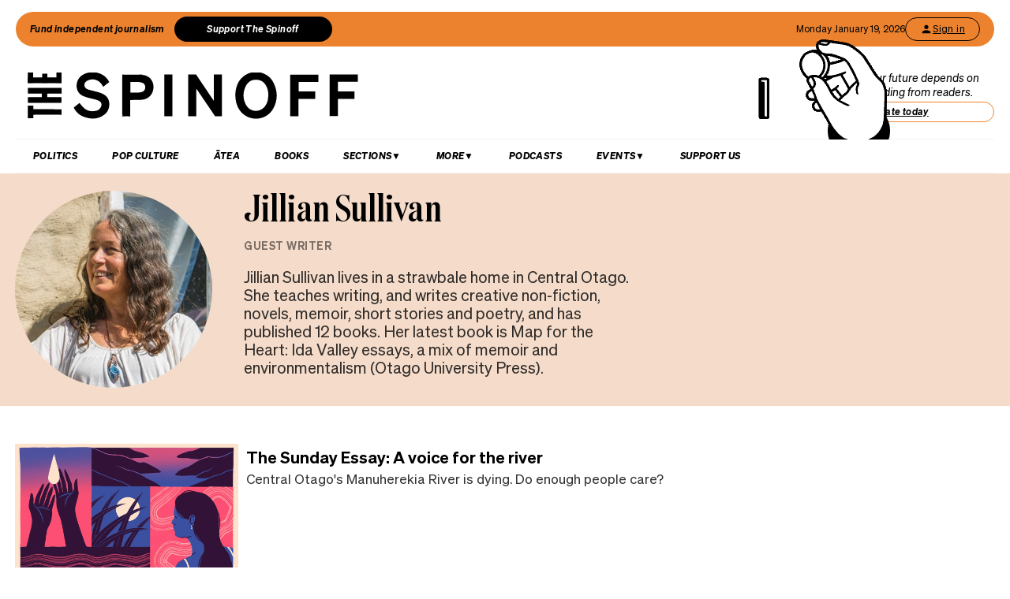

--- FILE ---
content_type: text/html; charset=utf-8
request_url: https://thespinoff.co.nz/authors/jillian-sullivan
body_size: 11494
content:
<!DOCTYPE html><html lang="en"><head><meta charSet="utf-8"/><meta name="viewport" content="width=device-width"/><link rel="alternate" type="application/rss+xml" title="The Spinoff" href="/feed"/><title>Jillian Sullivan | The Spinoff</title><meta property="fb:pages" content="585595504882807"/><meta name="author" content="Jillian Sullivan"/><meta name="article name" content="Jillian Sullivan"/><meta property="og:locale" content="en_US"/><meta property="og:site_name" content="The Spinoff"/><meta property="og:title" content="Jillian Sullivan"/><meta property="og:image" content="https://thespinoff.co.nz/spinoff-meta.jpg"/><meta property="og:url" content="https://thespinoff.co.nz/authors/jillian-sullivan"/><meta property="og:type" content="article"/><meta property="og:description" content="Stories by Jillian Sullivan"/><meta property="article:publisher" content="https://www.facebook.com/thespinofftv"/><meta name="twitter:title" content="Jillian Sullivan"/><meta name="twitter:card" content="summary_large_image"/><meta name="twitter:site" content="@TheSpinoffTV"/><meta name="description" content="Stories by Jillian Sullivan"/><meta name="apple-itunes-app" content="app-id=1194728952, app-argument=https://thespinoff.co.nz/authors/jillian-sullivan"/><link rel="preload" as="image" imageSrcSet="https://images.thespinoff.co.nz/1/2020/11/Screen-Shot-2020-11-11-at-11.56.15-AM.png?w=640&amp;fm=auto&amp;auto=compress%2Cformat 640w, https://images.thespinoff.co.nz/1/2020/11/Screen-Shot-2020-11-11-at-11.56.15-AM.png?w=768&amp;fm=auto&amp;auto=compress%2Cformat 768w, https://images.thespinoff.co.nz/1/2020/11/Screen-Shot-2020-11-11-at-11.56.15-AM.png?w=1024&amp;fm=auto&amp;auto=compress%2Cformat 1024w, https://images.thespinoff.co.nz/1/2020/11/Screen-Shot-2020-11-11-at-11.56.15-AM.png?w=1290&amp;fm=auto&amp;auto=compress%2Cformat 1290w" imageSizes="100vw"/><meta name="next-head-count" content="21"/><link rel="preload" href="/_next/static/css/488c3828f8f536b8.css" as="style"/><link rel="stylesheet" href="/_next/static/css/488c3828f8f536b8.css" data-n-g=""/><noscript data-n-css=""></noscript><script defer="" nomodule="" src="/_next/static/chunks/polyfills-c67a75d1b6f99dc8.js"></script><script src="/_next/static/chunks/webpack-20529bbe87020e1b.js" defer=""></script><script src="/_next/static/chunks/framework-4ed89e9640adfb9e.js" defer=""></script><script src="/_next/static/chunks/main-2db2cbc6cc560785.js" defer=""></script><script src="/_next/static/chunks/pages/_app-4b109a6480f580dc.js" defer=""></script><script src="/_next/static/chunks/29107295-4a69275373f23f88.js" defer=""></script><script src="/_next/static/chunks/5675-bbad7d92eb518528.js" defer=""></script><script src="/_next/static/chunks/6747-7ce758c1793e0d2c.js" defer=""></script><script src="/_next/static/chunks/5781-cae287cf948e16f5.js" defer=""></script><script src="/_next/static/chunks/4059-1ee6cdc9b36d4f0b.js" defer=""></script><script src="/_next/static/chunks/7745-c7bd36dd94eb923f.js" defer=""></script><script src="/_next/static/chunks/535-a1025ce9471b320e.js" defer=""></script><script src="/_next/static/chunks/3058-e73e0984283bff7c.js" defer=""></script><script src="/_next/static/chunks/9655-2e6dcf92cb311804.js" defer=""></script><script src="/_next/static/chunks/6761-bb6299a37720ecba.js" defer=""></script><script src="/_next/static/chunks/pages/authors/%5Bslug%5D-22ea0ad992df1fe7.js" defer=""></script><script src="/_next/static/zuWUmO7d5ukmgzaBKhW7r/_buildManifest.js" defer=""></script><script src="/_next/static/zuWUmO7d5ukmgzaBKhW7r/_ssgManifest.js" defer=""></script></head><body><div id="__next"><script async="" src="https://securepubads.g.doubleclick.net/tag/js/gpt.js" id="google-ads-1"></script><div id="genecy-interstitial-ad"></div><div id="location-testerrrr _app123"></div><header class="header" id="header"><div class="light"></div><div class="matariki-cluster"></div><div class="orange-top-banner"><div class="banner-left"><button class="fund-journalism-btn">Fund independent journalism</button><button class="support-spinoff-btn">Support The Spinoff</button></div><div class="banner-right"><span class="date-display"></span><div class="login-btn"><span class="loading-dots">Kia ora</span></div></div></div><div class="row heading "><div class="spinoff-logo"><h1 style="margin:0px;padding:0px"><a aria-label="The Spinoff home" href="/"><div id="animatedLogo" class="animate"></div><span class="hidden-screen">The Spinoff</span></a></h1></div><div class="cta"></div></div></header><div class="row navigation"><nav class="primary" aria-label="primary" id="navigation"><div class="desktop"><ul><li><a aria-label="Go Home" href="/"><span class="mobile-logo"><svg xmlns="http://www.w3.org/2000/svg" viewBox="0 0 20 20"><g transform="translate(3762 -909)"><circle cx="10" cy="10" r="10" transform="translate(-3762 909)" fill="#033a9a"></circle><path d="M140.855,81.44l-.207-.044c-1.748-.382-2.52-.589-2.52-1.481,0-.877.887-1.489,2.157-1.489a3.015,3.015,0,0,1,2.8,1.6l.167.288,1.666-1.218-.116-.2a5.01,5.01,0,0,0-4.483-2.268c-2.494,0-4.3,1.432-4.3,3.405,0,2.312,2.167,2.789,3.909,3.172l.267.058c1.787.389,2.646.62,2.646,1.6,0,1-.944,1.654-2.4,1.654a3.713,3.713,0,0,1-3.32-1.9l-.168-.293-1.7,1.249.109.2a5.757,5.757,0,0,0,5.041,2.544c2.646,0,4.567-1.5,4.567-3.571,0-2.425-2.185-2.894-4.111-3.308" transform="translate(-3892.202 836.526)" fill="#fff"></path></g></svg><span class="hidden-screen">The Spinoff</span></span></a></li></ul></div><div class="mobile"><ul><a class="sticky-logo" href="/"><li class="mobile-logo"><svg xmlns="http://www.w3.org/2000/svg" viewBox="0 0 20 20"><g transform="translate(3762 -909)"><circle cx="10" cy="10" r="10" transform="translate(-3762 909)" fill="#033a9a"></circle><path d="M140.855,81.44l-.207-.044c-1.748-.382-2.52-.589-2.52-1.481,0-.877.887-1.489,2.157-1.489a3.015,3.015,0,0,1,2.8,1.6l.167.288,1.666-1.218-.116-.2a5.01,5.01,0,0,0-4.483-2.268c-2.494,0-4.3,1.432-4.3,3.405,0,2.312,2.167,2.789,3.909,3.172l.267.058c1.787.389,2.646.62,2.646,1.6,0,1-.944,1.654-2.4,1.654a3.713,3.713,0,0,1-3.32-1.9l-.168-.293-1.7,1.249.109.2a5.757,5.757,0,0,0,5.041,2.544c2.646,0,4.567-1.5,4.567-3.571,0-2.425-2.185-2.894-4.111-3.308" transform="translate(-3892.202 836.526)" fill="#fff"></path></g></svg></li></a><li class="mobile-nav-link"><a id="mobile-nav-0" href="/politics">Politics</a></li><li class="mobile-nav-link"><a id="mobile-nav-1" href="/pop-culture">Pop Culture</a></li><li class="mobile-nav-link"><a id="mobile-nav-2" href="/atea">Ātea</a></li><li class="mobile-nav-link"><a id="mobile-nav-4" href="/podcasts">Podcasts</a></li><li><div class="hamburger"><span></span></div></li></ul><div class="mobile-drawer"><div class="mobile-links"><div class="mobile-column"><h4>Sections</h4><div class="split-column"><ul><li id="mobile-Sections-nav-0"><a class="text-xs" href="/videos">Video</a></li><li id="mobile-Sections-nav-2"><a class="text-xs" href="/kai">Kai</a></li><li id="mobile-Sections-nav-4"><a class="text-xs" href="/internet">Internet</a></li><li id="mobile-Sections-nav-6"><a class="text-xs" href="/partner">Partners</a></li><li id="mobile-Sections-nav-8"><a class="text-xs" href="/science">Science</a></li></ul><ul><li id="mobile-Sections-nav-1"><a class="text-xs" href="/society">Society</a></li><li id="mobile-Sections-nav-3"><a class="text-xs" href="/books">Books</a></li><li id="mobile-Sections-nav-5"><a class="text-xs" href="/sports">Sports</a></li><li id="mobile-Sections-nav-7"><a class="text-xs" href="/media">Media</a></li><li id="mobile-Sections-nav-9"><a class="text-xs" href="/business">Business</a></li></ul></div></div></div><style data-emotion="css b62m3t-container">.css-b62m3t-container{position:relative;box-sizing:border-box;}</style><div class="author-filter css-b62m3t-container" id="authorFilter"><style data-emotion="css 7pg0cj-a11yText">.css-7pg0cj-a11yText{z-index:9999;border:0;clip:rect(1px, 1px, 1px, 1px);height:1px;width:1px;position:absolute;overflow:hidden;padding:0;white-space:nowrap;}</style><span id="react-select-author-filter-async-select-mobile-live-region" class="css-7pg0cj-a11yText"></span><span aria-live="polite" aria-atomic="false" aria-relevant="additions text" class="css-7pg0cj-a11yText"></span><style data-emotion="css 1s2u09g-control">.css-1s2u09g-control{-webkit-align-items:center;-webkit-box-align:center;-ms-flex-align:center;align-items:center;background-color:hsl(0, 0%, 100%);border-color:hsl(0, 0%, 80%);border-radius:4px;border-style:solid;border-width:1px;cursor:default;display:-webkit-box;display:-webkit-flex;display:-ms-flexbox;display:flex;-webkit-box-flex-wrap:wrap;-webkit-flex-wrap:wrap;-ms-flex-wrap:wrap;flex-wrap:wrap;-webkit-box-pack:justify;-webkit-justify-content:space-between;justify-content:space-between;min-height:38px;outline:0!important;position:relative;-webkit-transition:all 100ms;transition:all 100ms;box-sizing:border-box;}.css-1s2u09g-control:hover{border-color:hsl(0, 0%, 70%);}</style><div class="author-filter__control css-1s2u09g-control"><style data-emotion="css 1d8n9bt">.css-1d8n9bt{-webkit-align-items:center;-webkit-box-align:center;-ms-flex-align:center;align-items:center;display:grid;-webkit-flex:1;-ms-flex:1;flex:1;-webkit-box-flex-wrap:wrap;-webkit-flex-wrap:wrap;-ms-flex-wrap:wrap;flex-wrap:wrap;padding:2px 8px;-webkit-overflow-scrolling:touch;position:relative;overflow:hidden;box-sizing:border-box;}</style><div class="author-filter__value-container css-1d8n9bt"><style data-emotion="css 14el2xx-placeholder">.css-14el2xx-placeholder{color:hsl(0, 0%, 50%);grid-area:1/1/2/3;margin-left:2px;margin-right:2px;box-sizing:border-box;}</style><div class="author-filter__placeholder css-14el2xx-placeholder" id="react-select-author-filter-async-select-mobile-placeholder">Search for an author...</div><style data-emotion="css ackcql">.css-ackcql{margin:2px;padding-bottom:2px;padding-top:2px;visibility:visible;color:hsl(0, 0%, 20%);-webkit-flex:1 1 auto;-ms-flex:1 1 auto;flex:1 1 auto;display:inline-grid;grid-area:1/1/2/3;grid-template-columns:0 min-content;box-sizing:border-box;}.css-ackcql:after{content:attr(data-value) " ";visibility:hidden;white-space:pre;grid-area:1/2;font:inherit;min-width:2px;border:0;margin:0;outline:0;padding:0;}</style><div class="author-filter__input-container css-ackcql" data-value=""><input class="author-filter__input" style="label:input;color:inherit;background:0;opacity:1;width:100%;grid-area:1 / 2;font:inherit;min-width:2px;border:0;margin:0;outline:0;padding:0" autoCapitalize="none" autoComplete="off" autoCorrect="off" id="react-select-author-filter-async-select-mobile-input" spellcheck="false" tabindex="0" type="text" aria-autocomplete="list" aria-expanded="false" aria-haspopup="true" role="combobox" aria-describedby="react-select-author-filter-async-select-mobile-placeholder" value=""/></div></div><style data-emotion="css 1wy0on6">.css-1wy0on6{-webkit-align-items:center;-webkit-box-align:center;-ms-flex-align:center;align-items:center;-webkit-align-self:stretch;-ms-flex-item-align:stretch;align-self:stretch;display:-webkit-box;display:-webkit-flex;display:-ms-flexbox;display:flex;-webkit-flex-shrink:0;-ms-flex-negative:0;flex-shrink:0;box-sizing:border-box;}</style><div class="author-filter__indicators css-1wy0on6"><style data-emotion="css 1okebmr-indicatorSeparator">.css-1okebmr-indicatorSeparator{-webkit-align-self:stretch;-ms-flex-item-align:stretch;align-self:stretch;background-color:hsl(0, 0%, 80%);margin-bottom:8px;margin-top:8px;width:1px;box-sizing:border-box;}</style><span class="author-filter__indicator-separator css-1okebmr-indicatorSeparator"></span><style data-emotion="css tlfecz-indicatorContainer">.css-tlfecz-indicatorContainer{color:hsl(0, 0%, 80%);display:-webkit-box;display:-webkit-flex;display:-ms-flexbox;display:flex;padding:8px;-webkit-transition:color 150ms;transition:color 150ms;box-sizing:border-box;}.css-tlfecz-indicatorContainer:hover{color:hsl(0, 0%, 60%);}</style><div class="author-filter__indicator author-filter__dropdown-indicator css-tlfecz-indicatorContainer" aria-hidden="true"><style data-emotion="css 8mmkcg">.css-8mmkcg{display:inline-block;fill:currentColor;line-height:1;stroke:currentColor;stroke-width:0;}</style><svg height="20" width="20" viewBox="0 0 20 20" aria-hidden="true" focusable="false" class="css-8mmkcg"><path d="M4.516 7.548c0.436-0.446 1.043-0.481 1.576 0l3.908 3.747 3.908-3.747c0.533-0.481 1.141-0.446 1.574 0 0.436 0.445 0.408 1.197 0 1.615-0.406 0.418-4.695 4.502-4.695 4.502-0.217 0.223-0.502 0.335-0.787 0.335s-0.57-0.112-0.789-0.335c0 0-4.287-4.084-4.695-4.502s-0.436-1.17 0-1.615z"></path></svg></div></div></div></div></div><div class="mobile-drawer"><h4><i>SEARCH</i></h4><form class="mobile-search"><input placeholder="Search for it..." value=""/></form><br/><h4><i>AUTHOR SEARCH</i></h4><div><style data-emotion="css b62m3t-container">.css-b62m3t-container{position:relative;box-sizing:border-box;}</style><div class="author-filter css-b62m3t-container" id="authorFilter-1"><style data-emotion="css 7pg0cj-a11yText">.css-7pg0cj-a11yText{z-index:9999;border:0;clip:rect(1px, 1px, 1px, 1px);height:1px;width:1px;position:absolute;overflow:hidden;padding:0;white-space:nowrap;}</style><span id="react-select-author-filter-async-select-live-region" class="css-7pg0cj-a11yText"></span><span aria-live="polite" aria-atomic="false" aria-relevant="additions text" class="css-7pg0cj-a11yText"></span><style data-emotion="css 1s2u09g-control">.css-1s2u09g-control{-webkit-align-items:center;-webkit-box-align:center;-ms-flex-align:center;align-items:center;background-color:hsl(0, 0%, 100%);border-color:hsl(0, 0%, 80%);border-radius:4px;border-style:solid;border-width:1px;cursor:default;display:-webkit-box;display:-webkit-flex;display:-ms-flexbox;display:flex;-webkit-box-flex-wrap:wrap;-webkit-flex-wrap:wrap;-ms-flex-wrap:wrap;flex-wrap:wrap;-webkit-box-pack:justify;-webkit-justify-content:space-between;justify-content:space-between;min-height:38px;outline:0!important;position:relative;-webkit-transition:all 100ms;transition:all 100ms;box-sizing:border-box;}.css-1s2u09g-control:hover{border-color:hsl(0, 0%, 70%);}</style><div class="author-filter__control css-1s2u09g-control"><style data-emotion="css 1d8n9bt">.css-1d8n9bt{-webkit-align-items:center;-webkit-box-align:center;-ms-flex-align:center;align-items:center;display:grid;-webkit-flex:1;-ms-flex:1;flex:1;-webkit-box-flex-wrap:wrap;-webkit-flex-wrap:wrap;-ms-flex-wrap:wrap;flex-wrap:wrap;padding:2px 8px;-webkit-overflow-scrolling:touch;position:relative;overflow:hidden;box-sizing:border-box;}</style><div class="author-filter__value-container css-1d8n9bt"><style data-emotion="css 14el2xx-placeholder">.css-14el2xx-placeholder{color:hsl(0, 0%, 50%);grid-area:1/1/2/3;margin-left:2px;margin-right:2px;box-sizing:border-box;}</style><div class="author-filter__placeholder css-14el2xx-placeholder" id="react-select-author-filter-async-select-placeholder">Search for an author...</div><style data-emotion="css ackcql">.css-ackcql{margin:2px;padding-bottom:2px;padding-top:2px;visibility:visible;color:hsl(0, 0%, 20%);-webkit-flex:1 1 auto;-ms-flex:1 1 auto;flex:1 1 auto;display:inline-grid;grid-area:1/1/2/3;grid-template-columns:0 min-content;box-sizing:border-box;}.css-ackcql:after{content:attr(data-value) " ";visibility:hidden;white-space:pre;grid-area:1/2;font:inherit;min-width:2px;border:0;margin:0;outline:0;padding:0;}</style><div class="author-filter__input-container css-ackcql" data-value=""><input class="author-filter__input" style="label:input;color:inherit;background:0;opacity:1;width:100%;grid-area:1 / 2;font:inherit;min-width:2px;border:0;margin:0;outline:0;padding:0" autoCapitalize="none" autoComplete="off" autoCorrect="off" id="react-select-author-filter-async-select-input" spellcheck="false" tabindex="0" type="text" aria-autocomplete="list" aria-expanded="false" aria-haspopup="true" role="combobox" aria-describedby="react-select-author-filter-async-select-placeholder" value=""/></div></div><style data-emotion="css 1wy0on6">.css-1wy0on6{-webkit-align-items:center;-webkit-box-align:center;-ms-flex-align:center;align-items:center;-webkit-align-self:stretch;-ms-flex-item-align:stretch;align-self:stretch;display:-webkit-box;display:-webkit-flex;display:-ms-flexbox;display:flex;-webkit-flex-shrink:0;-ms-flex-negative:0;flex-shrink:0;box-sizing:border-box;}</style><div class="author-filter__indicators css-1wy0on6"><style data-emotion="css 1okebmr-indicatorSeparator">.css-1okebmr-indicatorSeparator{-webkit-align-self:stretch;-ms-flex-item-align:stretch;align-self:stretch;background-color:hsl(0, 0%, 80%);margin-bottom:8px;margin-top:8px;width:1px;box-sizing:border-box;}</style><span class="author-filter__indicator-separator css-1okebmr-indicatorSeparator"></span><style data-emotion="css tlfecz-indicatorContainer">.css-tlfecz-indicatorContainer{color:hsl(0, 0%, 80%);display:-webkit-box;display:-webkit-flex;display:-ms-flexbox;display:flex;padding:8px;-webkit-transition:color 150ms;transition:color 150ms;box-sizing:border-box;}.css-tlfecz-indicatorContainer:hover{color:hsl(0, 0%, 60%);}</style><div class="author-filter__indicator author-filter__dropdown-indicator css-tlfecz-indicatorContainer" aria-hidden="true"><style data-emotion="css 8mmkcg">.css-8mmkcg{display:inline-block;fill:currentColor;line-height:1;stroke:currentColor;stroke-width:0;}</style><svg height="20" width="20" viewBox="0 0 20 20" aria-hidden="true" focusable="false" class="css-8mmkcg"><path d="M4.516 7.548c0.436-0.446 1.043-0.481 1.576 0l3.908 3.747 3.908-3.747c0.533-0.481 1.141-0.446 1.574 0 0.436 0.445 0.408 1.197 0 1.615-0.406 0.418-4.695 4.502-4.695 4.502-0.217 0.223-0.502 0.335-0.787 0.335s-0.57-0.112-0.789-0.335c0 0-4.287-4.084-4.695-4.502s-0.436-1.17 0-1.615z"></path></svg></div></div></div></div></div><div class="mobile-links"><div class="mobile-column flex"><h4>Sections</h4><ul><li id="mobile-Sections-nav-0"><a class="text-xs" href="/videos">Video</a></li><li id="mobile-Sections-nav-1"><a class="text-xs" href="/society">Society</a></li><li id="mobile-Sections-nav-2"><a class="text-xs" href="/kai">Kai</a></li><li id="mobile-Sections-nav-3"><a class="text-xs" href="/books">Books</a></li><li id="mobile-Sections-nav-4"><a class="text-xs" href="/internet">Internet</a></li><li id="mobile-Sections-nav-5"><a class="text-xs" href="/sports">Sports</a></li><li id="mobile-Sections-nav-6"><a class="text-xs" href="/partner">Partners</a></li><li id="mobile-Sections-nav-7"><a class="text-xs" href="/media">Media</a></li><li id="mobile-Sections-nav-8"><a class="text-xs" href="/science">Science</a></li><li id="mobile-Sections-nav-9"><a class="text-xs" href="/business">Business</a></li></ul></div><div class="mobile-column"><h4>About</h4><ul><li id="mobile-About-nav-0"><a class="text-xs" href="/contact">Contact</a></li><li id="mobile-About-nav-1"><a class="text-xs" href="/advertise">Advertise</a></li><li id="mobile-About-nav-2"><a class="text-xs" href="/about-us">About us</a></li><li id="mobile-About-nav-3"><a class="text-xs" href="/jobs">Jobs</a></li><li id="mobile-About-nav-4"><a class="text-xs" href="/about-us/use-of-generative-ai">Use of Generative AI </a></li></ul></div><div class="mobile-column"><h4>Members</h4><ul class="mobile-members-buttons"><li><button class="button secondary mobile-login-btn"><svg class="user-icon" width="16" height="16" viewBox="0 0 24 24" fill="none" xmlns="http://www.w3.org/2000/svg"><path d="M12 12C14.21 12 16 10.21 16 8C16 5.79 14.21 4 12 4C9.79 4 8 5.79 8 8C8 10.21 9.79 12 12 12ZM12 14C9.33 14 4 15.34 4 18V20H20V18C20 15.34 14.67 14 12 14Z" fill="currentColor"></path></svg>Sign in</button></li><li><button class="button primary mobile-donate-btn">Support The Spinoff</button></li></ul></div><div class="mobile-column"><h4>Subscribe</h4><ul><li id="mobile-Subscribe-nav-0"><a class="text-xs" href="/newsletters">Newsletters</a></li></ul></div><div class="mobile-column"><h4>Events</h4><ul><li id="mobile-Events-nav-0"><a class="text-xs" href="https://thespinoff.co.nz/events">All Events</a></li><li id="mobile-Events-nav-1"><a class="text-xs" href="https://thespinoff.co.nz/events/city/auckland">Auckland</a></li><li id="mobile-Events-nav-2"><a class="text-xs" href="https://thespinoff.co.nz/events/city/wellington">Wellington</a></li><li id="mobile-Events-nav-3"><a class="text-xs" href="https://thespinoff.co.nz/events/city/christchurch">Christchurch</a></li><li id="mobile-Events-nav-4"><a class="text-xs" href="https://thespinoff.co.nz/events/city/dunedin">Dunedin</a></li></ul></div></div><br/></div></div></nav></div><div class="mobileSpecialEvent"></div><script type="application/ld+json">{"@context":"http://schema.org","@type":"WebPage","mainEntityOfPage":{"@type":"WebPage","@id":"https://thespinoff.co.nz/authors/jillian-sullivan"},"author":[{"@type":"Person","name":"Jillian Sullivan"}],"creator":["Jillian Sullivan"],"headline":"Author page: Jillian Sullivan","url":"https://thespinoff.co.nz/authors/jillian-sullivan","articleSection":"Jillian Sullivan","publisher":{"@type":"Organization","name":"The Spinoff"}}</script><section class="block author-main"><div class="container author-main"><div class="layout-author-header"><div class="avatar-mask"><span style="box-sizing:border-box;display:block;overflow:hidden;width:initial;height:initial;background:none;opacity:1;border:0;margin:0;padding:0;position:absolute;top:0;left:0;bottom:0;right:0"><img alt="Jillian Sullivan" sizes="100vw" srcSet="https://images.thespinoff.co.nz/1/2020/11/Screen-Shot-2020-11-11-at-11.56.15-AM.png?w=640&amp;fm=auto&amp;auto=compress%2Cformat 640w, https://images.thespinoff.co.nz/1/2020/11/Screen-Shot-2020-11-11-at-11.56.15-AM.png?w=768&amp;fm=auto&amp;auto=compress%2Cformat 768w, https://images.thespinoff.co.nz/1/2020/11/Screen-Shot-2020-11-11-at-11.56.15-AM.png?w=1024&amp;fm=auto&amp;auto=compress%2Cformat 1024w, https://images.thespinoff.co.nz/1/2020/11/Screen-Shot-2020-11-11-at-11.56.15-AM.png?w=1290&amp;fm=auto&amp;auto=compress%2Cformat 1290w" src="https://images.thespinoff.co.nz/1/2020/11/Screen-Shot-2020-11-11-at-11.56.15-AM.png?w=1290&amp;fm=auto&amp;auto=compress%2Cformat" decoding="async" data-nimg="fill" class="avatar" style="position:absolute;top:0;left:0;bottom:0;right:0;box-sizing:border-box;padding:0;border:none;margin:auto;display:block;width:0;height:0;min-width:100%;max-width:100%;min-height:100%;max-height:100%;object-fit:cover"/></span></div><div><h1>Jillian Sullivan</h1><div class="position">Guest writer</div><p>Jillian Sullivan lives in a strawbale home in Central Otago. She teaches writing, and writes creative non-fiction, novels, memoir, short stories and poetry, and has published 12 books. Her latest book is Map for the Heart: Ida Valley essays, a mix of memoir and environmentalism (Otago University Press).</p></div></div></div></section><section class="block author-stories"><div class="container author-stories"><div class="layout-column-two"><div><div class="layout-flow posts"><div tabindex="0" class="control prev"></div><div class="items"><div class="item"><b></b><article class="card post"><div class="image"><a href="/the-sunday-essay/15-08-2021/the-sunday-essay-a-voice-for-the-river"><span style="box-sizing:border-box;display:block;overflow:hidden;width:initial;height:initial;background:none;opacity:1;border:0;margin:0;padding:0;position:relative"><span style="box-sizing:border-box;display:block;width:initial;height:initial;background:none;opacity:1;border:0;margin:0;padding:0;padding-top:60%"></span><img alt="Illustration: Marcus Watson 
" src="[data-uri]" decoding="async" data-nimg="responsive" style="position:absolute;top:0;left:0;bottom:0;right:0;box-sizing:border-box;padding:0;border:none;margin:auto;display:block;width:0;height:0;min-width:100%;max-width:100%;min-height:100%;max-height:100%"/><noscript><img alt="Illustration: Marcus Watson 
" sizes="(max-width: 767px) 100vw, 850px" srcSet="https://images.thespinoff.co.nz/1/2021/08/Sunday-Essay-River-Marcus-Watson-feature-image.jpg?w=640&amp;fm=auto&amp;auto=compress%2Cformat 640w, https://images.thespinoff.co.nz/1/2021/08/Sunday-Essay-River-Marcus-Watson-feature-image.jpg?w=768&amp;fm=auto&amp;auto=compress%2Cformat 768w, https://images.thespinoff.co.nz/1/2021/08/Sunday-Essay-River-Marcus-Watson-feature-image.jpg?w=1024&amp;fm=auto&amp;auto=compress%2Cformat 1024w, https://images.thespinoff.co.nz/1/2021/08/Sunday-Essay-River-Marcus-Watson-feature-image.jpg?w=1290&amp;fm=auto&amp;auto=compress%2Cformat 1290w" src="https://images.thespinoff.co.nz/1/2021/08/Sunday-Essay-River-Marcus-Watson-feature-image.jpg?w=1290&amp;fm=auto&amp;auto=compress%2Cformat" decoding="async" data-nimg="responsive" style="position:absolute;top:0;left:0;bottom:0;right:0;box-sizing:border-box;padding:0;border:none;margin:auto;display:block;width:0;height:0;min-width:100%;max-width:100%;min-height:100%;max-height:100%" loading="lazy"/></noscript></span></a></div><div class="body"><a href="/the-sunday-essay/15-08-2021/the-sunday-essay-a-voice-for-the-river"><h3 class="title">The Sunday Essay: A voice for the river</h3><div class="summary">Central Otago&#x27;s Manuherekia River is dying. Do enough people care?</div><div class="bylines-container"><div class="byline"><div class="avatar"><div class="avatar-mask"><span style="box-sizing:border-box;display:block;overflow:hidden;width:initial;height:initial;background:none;opacity:1;border:0;margin:0;padding:0;position:absolute;top:0;left:0;bottom:0;right:0"><img alt="avatar" src="[data-uri]" decoding="async" data-nimg="fill" class="avatar" style="position:absolute;top:0;left:0;bottom:0;right:0;box-sizing:border-box;padding:0;border:none;margin:auto;display:block;width:0;height:0;min-width:100%;max-width:100%;min-height:100%;max-height:100%;object-fit:cover"/><noscript><img alt="avatar" sizes="110px" srcSet="https://images.thespinoff.co.nz/1/2020/11/Screen-Shot-2020-11-11-at-11.56.15-AM.png?w=70&amp;fm=auto&amp;auto=compress%2Cformat 70w, https://images.thespinoff.co.nz/1/2020/11/Screen-Shot-2020-11-11-at-11.56.15-AM.png?w=250&amp;fm=auto&amp;auto=compress%2Cformat 250w, https://images.thespinoff.co.nz/1/2020/11/Screen-Shot-2020-11-11-at-11.56.15-AM.png?w=640&amp;fm=auto&amp;auto=compress%2Cformat 640w, https://images.thespinoff.co.nz/1/2020/11/Screen-Shot-2020-11-11-at-11.56.15-AM.png?w=768&amp;fm=auto&amp;auto=compress%2Cformat 768w, https://images.thespinoff.co.nz/1/2020/11/Screen-Shot-2020-11-11-at-11.56.15-AM.png?w=1024&amp;fm=auto&amp;auto=compress%2Cformat 1024w, https://images.thespinoff.co.nz/1/2020/11/Screen-Shot-2020-11-11-at-11.56.15-AM.png?w=1290&amp;fm=auto&amp;auto=compress%2Cformat 1290w" src="https://images.thespinoff.co.nz/1/2020/11/Screen-Shot-2020-11-11-at-11.56.15-AM.png?w=1290&amp;fm=auto&amp;auto=compress%2Cformat" decoding="async" data-nimg="fill" style="position:absolute;top:0;left:0;bottom:0;right:0;box-sizing:border-box;padding:0;border:none;margin:auto;display:block;width:0;height:0;min-width:100%;max-width:100%;min-height:100%;max-height:100%;object-fit:cover" class="avatar" loading="lazy"/></noscript></span></div></div><div><div aria-label="written by Jillian Sullivan" class="name "><span class="pre-text">By </span>Jillian Sullivan<time class="date" dateTime="2021-08-15T07:30:15"> | <!-- -->15th August, 2021</time></div><div aria-label="role Guest writer" class="position">Guest writer</div></div></div></div></a></div></article><b></b></div><div class="item"><b></b><article class="card post"><div class="image"><a href="/books/01-01-2021/a-prayer-for-the-new-year"><span style="box-sizing:border-box;display:block;overflow:hidden;width:initial;height:initial;background:none;opacity:1;border:0;margin:0;padding:0;position:relative"><span style="box-sizing:border-box;display:block;width:initial;height:initial;background:none;opacity:1;border:0;margin:0;padding:0;padding-top:60%"></span><img alt="(Photo: Supplied) 
" src="[data-uri]" decoding="async" data-nimg="responsive" style="position:absolute;top:0;left:0;bottom:0;right:0;box-sizing:border-box;padding:0;border:none;margin:auto;display:block;width:0;height:0;min-width:100%;max-width:100%;min-height:100%;max-height:100%"/><noscript><img alt="(Photo: Supplied) 
" sizes="(max-width: 767px) 100vw, 850px" srcSet="https://images.thespinoff.co.nz/1/2020/12/light.jpg?w=640&amp;fm=auto&amp;auto=compress%2Cformat 640w, https://images.thespinoff.co.nz/1/2020/12/light.jpg?w=768&amp;fm=auto&amp;auto=compress%2Cformat 768w, https://images.thespinoff.co.nz/1/2020/12/light.jpg?w=1024&amp;fm=auto&amp;auto=compress%2Cformat 1024w, https://images.thespinoff.co.nz/1/2020/12/light.jpg?w=1290&amp;fm=auto&amp;auto=compress%2Cformat 1290w" src="https://images.thespinoff.co.nz/1/2020/12/light.jpg?w=1290&amp;fm=auto&amp;auto=compress%2Cformat" decoding="async" data-nimg="responsive" style="position:absolute;top:0;left:0;bottom:0;right:0;box-sizing:border-box;padding:0;border:none;margin:auto;display:block;width:0;height:0;min-width:100%;max-width:100%;min-height:100%;max-height:100%" loading="lazy"/></noscript></span></a></div><div class="body"><a href="/books/01-01-2021/a-prayer-for-the-new-year"><h3 class="title">A prayer for the new year</h3><div class="summary">On tussock lands, tawny hills and a more gentle kind of normal. </div><div class="bylines-container"><div class="byline"><div class="avatar"><div class="avatar-mask"><span style="box-sizing:border-box;display:block;overflow:hidden;width:initial;height:initial;background:none;opacity:1;border:0;margin:0;padding:0;position:absolute;top:0;left:0;bottom:0;right:0"><img alt="avatar" src="[data-uri]" decoding="async" data-nimg="fill" class="avatar" style="position:absolute;top:0;left:0;bottom:0;right:0;box-sizing:border-box;padding:0;border:none;margin:auto;display:block;width:0;height:0;min-width:100%;max-width:100%;min-height:100%;max-height:100%;object-fit:cover"/><noscript><img alt="avatar" sizes="110px" srcSet="https://images.thespinoff.co.nz/1/2020/11/Screen-Shot-2020-11-11-at-11.56.15-AM.png?w=70&amp;fm=auto&amp;auto=compress%2Cformat 70w, https://images.thespinoff.co.nz/1/2020/11/Screen-Shot-2020-11-11-at-11.56.15-AM.png?w=250&amp;fm=auto&amp;auto=compress%2Cformat 250w, https://images.thespinoff.co.nz/1/2020/11/Screen-Shot-2020-11-11-at-11.56.15-AM.png?w=640&amp;fm=auto&amp;auto=compress%2Cformat 640w, https://images.thespinoff.co.nz/1/2020/11/Screen-Shot-2020-11-11-at-11.56.15-AM.png?w=768&amp;fm=auto&amp;auto=compress%2Cformat 768w, https://images.thespinoff.co.nz/1/2020/11/Screen-Shot-2020-11-11-at-11.56.15-AM.png?w=1024&amp;fm=auto&amp;auto=compress%2Cformat 1024w, https://images.thespinoff.co.nz/1/2020/11/Screen-Shot-2020-11-11-at-11.56.15-AM.png?w=1290&amp;fm=auto&amp;auto=compress%2Cformat 1290w" src="https://images.thespinoff.co.nz/1/2020/11/Screen-Shot-2020-11-11-at-11.56.15-AM.png?w=1290&amp;fm=auto&amp;auto=compress%2Cformat" decoding="async" data-nimg="fill" style="position:absolute;top:0;left:0;bottom:0;right:0;box-sizing:border-box;padding:0;border:none;margin:auto;display:block;width:0;height:0;min-width:100%;max-width:100%;min-height:100%;max-height:100%;object-fit:cover" class="avatar" loading="lazy"/></noscript></span></div></div><div><div aria-label="written by Jillian Sullivan" class="name "><span class="pre-text">By </span>Jillian Sullivan<time class="date" dateTime="2021-01-01T09:08:36"> | <!-- -->1st January, 2021</time></div><div aria-label="role Guest writer" class="position">Guest writer</div></div></div></div></a></div></article><b></b></div><div class="item"><b></b><article class="card post"><div class="image"><a href="/books/14-11-2020/the-distance-between-us"><span style="box-sizing:border-box;display:block;overflow:hidden;width:initial;height:initial;background:none;opacity:1;border:0;margin:0;padding:0;position:relative"><span style="box-sizing:border-box;display:block;width:initial;height:initial;background:none;opacity:1;border:0;margin:0;padding:0;padding-top:60%"></span><img alt="ESTEE, ON WAIHEKE (PHOTO: SUPPLIED) 
" src="[data-uri]" decoding="async" data-nimg="responsive" style="position:absolute;top:0;left:0;bottom:0;right:0;box-sizing:border-box;padding:0;border:none;margin:auto;display:block;width:0;height:0;min-width:100%;max-width:100%;min-height:100%;max-height:100%"/><noscript><img alt="ESTEE, ON WAIHEKE (PHOTO: SUPPLIED) 
" sizes="(max-width: 767px) 100vw, 850px" srcSet="https://images.thespinoff.co.nz/1/2020/11/Estee-Waihek.jpg?w=640&amp;fm=auto&amp;auto=compress%2Cformat 640w, https://images.thespinoff.co.nz/1/2020/11/Estee-Waihek.jpg?w=768&amp;fm=auto&amp;auto=compress%2Cformat 768w, https://images.thespinoff.co.nz/1/2020/11/Estee-Waihek.jpg?w=1024&amp;fm=auto&amp;auto=compress%2Cformat 1024w, https://images.thespinoff.co.nz/1/2020/11/Estee-Waihek.jpg?w=1290&amp;fm=auto&amp;auto=compress%2Cformat 1290w" src="https://images.thespinoff.co.nz/1/2020/11/Estee-Waihek.jpg?w=1290&amp;fm=auto&amp;auto=compress%2Cformat" decoding="async" data-nimg="responsive" style="position:absolute;top:0;left:0;bottom:0;right:0;box-sizing:border-box;padding:0;border:none;margin:auto;display:block;width:0;height:0;min-width:100%;max-width:100%;min-height:100%;max-height:100%" loading="lazy"/></noscript></span></a></div><div class="body"><a href="/books/14-11-2020/the-distance-between-us"><h3 class="title">The distance between us</h3><div class="summary">What it is to build a home far from your children, and their children. </div><div class="bylines-container"><div class="byline"><div class="avatar"><div class="avatar-mask"><span style="box-sizing:border-box;display:block;overflow:hidden;width:initial;height:initial;background:none;opacity:1;border:0;margin:0;padding:0;position:absolute;top:0;left:0;bottom:0;right:0"><img alt="avatar" src="[data-uri]" decoding="async" data-nimg="fill" class="avatar" style="position:absolute;top:0;left:0;bottom:0;right:0;box-sizing:border-box;padding:0;border:none;margin:auto;display:block;width:0;height:0;min-width:100%;max-width:100%;min-height:100%;max-height:100%;object-fit:cover"/><noscript><img alt="avatar" sizes="110px" srcSet="https://images.thespinoff.co.nz/1/2020/11/Screen-Shot-2020-11-11-at-11.56.15-AM.png?w=70&amp;fm=auto&amp;auto=compress%2Cformat 70w, https://images.thespinoff.co.nz/1/2020/11/Screen-Shot-2020-11-11-at-11.56.15-AM.png?w=250&amp;fm=auto&amp;auto=compress%2Cformat 250w, https://images.thespinoff.co.nz/1/2020/11/Screen-Shot-2020-11-11-at-11.56.15-AM.png?w=640&amp;fm=auto&amp;auto=compress%2Cformat 640w, https://images.thespinoff.co.nz/1/2020/11/Screen-Shot-2020-11-11-at-11.56.15-AM.png?w=768&amp;fm=auto&amp;auto=compress%2Cformat 768w, https://images.thespinoff.co.nz/1/2020/11/Screen-Shot-2020-11-11-at-11.56.15-AM.png?w=1024&amp;fm=auto&amp;auto=compress%2Cformat 1024w, https://images.thespinoff.co.nz/1/2020/11/Screen-Shot-2020-11-11-at-11.56.15-AM.png?w=1290&amp;fm=auto&amp;auto=compress%2Cformat 1290w" src="https://images.thespinoff.co.nz/1/2020/11/Screen-Shot-2020-11-11-at-11.56.15-AM.png?w=1290&amp;fm=auto&amp;auto=compress%2Cformat" decoding="async" data-nimg="fill" style="position:absolute;top:0;left:0;bottom:0;right:0;box-sizing:border-box;padding:0;border:none;margin:auto;display:block;width:0;height:0;min-width:100%;max-width:100%;min-height:100%;max-height:100%;object-fit:cover" class="avatar" loading="lazy"/></noscript></span></div></div><div><div aria-label="written by Jillian Sullivan" class="name "><span class="pre-text">By </span>Jillian Sullivan<time class="date" dateTime="2020-11-14T12:14:22"> | <!-- -->14th November, 2020</time></div><div aria-label="role Guest writer" class="position">Guest writer</div></div></div></div></a></div></article><b></b></div></div><div tabindex="0" class="control next"></div></div><div class="layout-list-footer"></div></div><div><div id="" style="display:none" class="ad ad-sidebar"></div></div></div></div></section><footer><div class="container"><div class="column-wrapper"><div class="column"><h4>Sections</h4><div class="split-column"><ul><li><a href="/videos">Video</a></li><li><a href="/kai">Kai</a></li><li><a href="/internet">Internet</a></li><li><a href="/partner">Partners</a></li><li><a href="/science">Science</a></li></ul><ul><li><a href="/society">Society</a></li><li><a href="/books">Books</a></li><li><a href="/sports">Sports</a></li><li><a href="/media">Media</a></li><li><a href="/business">Business</a></li></ul></div></div><div class="column"><h4>About</h4><div class="split-column"><ul><li><a href="/contact">Contact</a></li><li><a href="/about-us">About us</a></li><li><a href="/about-us/use-of-generative-ai">Use of Generative AI </a></li></ul><ul><li><a href="/advertise">Advertise</a></li><li><a href="/jobs">Jobs</a></li></ul></div></div><div class="column"><h4>Members</h4><ul><li><a href="/members">Donate</a></li><li><a href="/the-spinoff-members-terms">Members terms</a></li></ul></div><div class="column"><h4>Subscribe</h4><ul><li><a href="/newsletters">Newsletters</a></li></ul></div><div class="column"><h4>Events</h4><div class="split-column"><ul><li><a href="https://thespinoff.co.nz/events">All Events</a></li><li><a href="https://thespinoff.co.nz/events/city/wellington">Wellington</a></li><li><a href="https://thespinoff.co.nz/events/city/dunedin">Dunedin</a></li></ul><ul><li><a href="https://thespinoff.co.nz/events/city/auckland">Auckland</a></li><li><a href="https://thespinoff.co.nz/events/city/christchurch">Christchurch</a></li></ul></div></div></div><div class="footer-social"><div><h4>FOLLOW US</h4><div class="share-icons"><a aria-label="Follow us on Facebook" target="_blank" rel="noopener noreferrer" href="https://www.facebook.com/thespinofftv/"><svg xmlns="http://www.w3.org/2000/svg" viewBox="0 0 35 35"><g transform="translate(14235.496 -2273.624)"><circle cx="17.5" cy="17.5" r="17.5" transform="translate(-14235.496 2273.624)" fill="#00fa82"></circle><path d="M-14217.496 2300.897h-4.335v-9.229h-2.165v-3.556h2.165v-2.134c0-2.899 1.222-4.625 4.695-4.625h2.892v3.556h-1.807c-1.352 0-1.442.5-1.442 1.424l-.003 1.779h3.272l-.384 3.556h-2.888v9.229Z" fill="#fff"></path></g></svg></a><a aria-label="Follow us on X" target="_blank" rel="noopener noreferrer" href="https://twitter.com/TheSpinoffTV"><svg xmlns="http://www.w3.org/2000/svg" viewBox="0 0 214 214"><circle cx="107" cy="107" r="107" style="fill:#00fa82;stroke-width:0"></circle><path d="M172.27 167.91c-17.71-23.72-35.35-47.35-53.05-71.04 1.91-2.1 3.74-4.12 5.59-6.13 8.7-9.44 17.39-18.87 26.11-28.29 4.92-5.32 9.88-10.62 14.82-15.92.25-.27.48-.55.72-.83h-11.63c-13.59 14.69-27.18 29.38-40.85 44.15-1.01-1.33-1.99-2.63-2.96-3.93-9.8-13.1-19.6-26.2-29.39-39.31-.4-.54-.84-.73-1.5-.73-2.57-.03-5.13-.11-7.7-.18H42.16c.91 1.35 1.77 2.74 2.75 4.04C60.55 70.7 76.2 91.65 91.85 112.6c.14.19.27.38.45.64-2.47 2.67-4.93 5.34-7.4 8-12.07 13.06-24.13 26.12-36.2 39.18-2.31 2.5-4.63 4.99-6.94 7.48-.12.61.34.39.59.39h10.84c2.81-3.09 5.59-6.19 8.42-9.26 8.36-9.07 16.73-18.12 25.1-27.17 3.58-3.87 7.18-7.73 10.85-11.68l3.96 5.29c10.48 14.02 20.95 28.04 31.43 42.06.17.23.29.51.44.76h37.09c.51-.09 1.02-.19 1.8-.34v-.04Zm-17.23-8.23h-4.58c-3.88 0-7.75-.03-11.63.02-.83.01-1.32-.28-1.8-.93-12.59-16.86-25.2-33.71-37.79-50.56C86.01 90.5 72.79 72.77 59.57 55.05c-.14-.18-.26-.37-.52-.73.89-.08 1.62-.19 2.36-.19 4.58-.02 9.15.02 13.73-.05 1.01-.01 1.61.29 2.21 1.1C87.04 68.2 96.77 81.2 106.48 94.2c9.91 13.27 19.82 26.55 29.73 39.82 6.14 8.21 12.28 16.42 18.42 24.64.16.21.3.43.45.64-.02.13-.03.25-.05.38Z" style="stroke-width:0;fill:#fff"></path></svg></a><a aria-label="Follow us on Youtube" target="_blank" rel="noopener noreferrer" href="https://www.youtube.com/channel/UCprQWxc91NtC1Jx1iuEbC-Q"><svg xmlns="http://www.w3.org/2000/svg" viewBox="0 0 35 35"><g transform="translate(14159.996 -2273.624)"><circle cx="17.5" cy="17.5" r="17.5" transform="translate(-14159.996 2273.624)" fill="#00fa82"></circle><path d="M-14142.002 2298.674c-.052 0-5.222-.036-6.789-.206a3.7 3.7 0 0 0-.306-.05 2.839 2.839 0 0 1-1.899-.875 5.066 5.066 0 0 1-.792-2.128 33.408 33.408 0 0 1-.208-3.466v-1.614a34.547 34.547 0 0 1 .207-3.5 4.606 4.606 0 0 1 .793-2.129 2.76 2.76 0 0 1 1.938-.887l.062-.005c2.758-.2 6.953-.24 7-.24s4.237.037 7 .24l.095.008a2.578 2.578 0 0 1 1.9.884 5.066 5.066 0 0 1 .785 2.128 34.519 34.519 0 0 1 .207 3.5v1.615a34.322 34.322 0 0 1-.207 3.466 5.067 5.067 0 0 1-.792 2.128 2.76 2.76 0 0 1-1.939.887h-.056c-2.763.244-6.957.244-6.999.244Zm-2.413-11.016v7.448l6.548-3.638Z" fill="#fff"></path></g></svg></a><a aria-label="Follow us on Instagram" target="_blank" rel="noopener noreferrer" href="https://www.instagram.com/thespinofftv/"><svg xmlns="http://www.w3.org/2000/svg" viewBox="0 0 35 35"><g transform="translate(14121.996 -2273.624)"><circle cx="17.5" cy="17.5" r="17.5" transform="translate(-14121.996 2273.624)" fill="#00fa82"></circle><path d="M-14100.664 2300.896h-7.9a5.828 5.828 0 0 1-5.821-5.822v-7.9a5.828 5.828 0 0 1 5.822-5.821h7.9a5.828 5.828 0 0 1 5.822 5.822v7.9a5.828 5.828 0 0 1-5.823 5.821Zm-7.899-17.577a3.86 3.86 0 0 0-3.856 3.856v7.9a3.86 3.86 0 0 0 3.856 3.856h7.9a3.86 3.86 0 0 0 3.856-3.856v-7.9a3.86 3.86 0 0 0-3.856-3.856Zm3.95 12.86a5.054 5.054 0 1 1 5.055-5.054 5.06 5.06 0 0 1-5.055 5.054Zm0-8.143a3.088 3.088 0 1 0 3.088 3.089 3.092 3.092 0 0 0-3.088-3.089Zm5.064-.717a1.211 1.211 0 1 1 1.212-1.211 1.212 1.212 0 0 1-1.212 1.211Z" fill="#fff"></path></g></svg></a><a aria-label="Follow us on LinkedIn" target="_blank" rel="noopener noreferrer" href="https://www.linkedin.com/company/the-spinoff/"><svg xmlns="http://www.w3.org/2000/svg" viewBox="0 0 35 35"><g data-name="Group 24986" transform="translate(17558.551 3056.15)"><circle data-name="Ellipse 210" cx="17.5" cy="17.5" r="17.5" transform="translate(-17558.551 -3056.15)" fill="#00fa82"></circle><g transform="translate(-17550.09 -3048.534)" fill="#fafbfa"><rect data-name="Rectangle 14784" width="4.587" height="12.926" rx=".5" transform="translate(0 6.492)"></rect><ellipse data-name="Ellipse 209" cx="2.293" cy="2.312" rx="2.293" ry="2.312"></ellipse><path data-name="Path 1540" d="M15.256 19.417h2.774a.462.462 0 0 0 .462-.462v-7.767c0-3.486-1.969-5.178-4.72-5.178a3.893 3.893 0 0 0-2.931 1.174.379.379 0 0 1-.666-.25.462.462 0 0 0-.462-.462H6.934a.462.462 0 0 0-.462.462v12.02a.462.462 0 0 0 .462.462h2.774a.462.462 0 0 0 .462-.462V12.02a2.312 2.312 0 0 1 4.623 0v6.935a.462.462 0 0 0 .463.462Z"></path></g></g></svg></a></div></div><div><h4>DOWNLOAD THE APP</h4><div class="app-icons"><a aria-label="Download our app on the Apple Store" target="_blank" rel="noopener noreferrer" href="https://apps.apple.com/nz/app/the-spinoff/id1194728952"><svg xmlns="http://www.w3.org/2000/svg" viewBox="0 0 35 35"><g transform="translate(13997.496 -2273.624)"><circle cx="17.5" cy="17.5" r="17.5" transform="translate(-13997.496 2273.624)" fill="#00fa82"></circle><g fill="#fff" data-name="Logos / OS-Systems / os-system-apple"><path d="M-13974.576 2291.811a4.357 4.357 0 0 1 1.752-3.495.452.452 0 0 0 .063-.65 4.653 4.653 0 0 0-3.242-1.534c-1.526-.145-2.98.9-3.757.9s-2.041-.9-3.305-.9a4.828 4.828 0 0 0-4.073 2.493c-1.734 3.016-.443 7.442 1.2 9.916.822 1.192 1.806 2.538 3.107 2.492s1.716-.8 3.224-.8 1.933.8 3.251.777 2.231-1.219 3.062-2.411a11.1 11.1 0 0 0 1.237-2.411.453.453 0 0 0-.208-.551 4.3 4.3 0 0 1-2.311-3.826ZM-13976.906 2283.575a4.72 4.72 0 0 0 1.1-2.791.453.453 0 0 0-.542-.461 4.81 4.81 0 0 0-2.538 1.508 4.588 4.588 0 0 0-1.129 2.709.45.45 0 0 0 .5.461 4.061 4.061 0 0 0 2.609-1.426Z"></path></g></g></svg></a><a aria-label="Download our app on the Play Store" target="_blank" rel="noopener noreferrer" href="https://play.google.com/store/apps/details?id=com.thespinoff"><svg xmlns="http://www.w3.org/2000/svg" viewBox="0 0 35 35"><g transform="translate(13959.996 -2273.624)"><circle cx="17.5" cy="17.5" r="17.5" transform="translate(-13959.996 2273.624)" fill="#00fa82"></circle><g fill="#fff" data-name="Logos / E-Commerce / e-commerce-play-store"><path d="m-13931.268 2289.257-1.689-.795a.457.457 0 0 0-.5.081l-2.556 2.393a.447.447 0 0 0-.143.325.452.452 0 0 0 .143.334l2.592 2.42a.457.457 0 0 0 .5.081l1.653-.759a2.258 2.258 0 0 0 0-4.091ZM-13948.78 2301.033l10.043-9.419a.452.452 0 0 0 .143-.334.447.447 0 0 0-.143-.325l-10.142-9.374a2.2 2.2 0 0 0-1.716 2.177v15.082a2.246 2.246 0 0 0 1.048 1.906 2.142 2.142 0 0 0 .767.287ZM-13935.07 2288.175a.445.445 0 0 0 .139-.4.453.453 0 0 0-.256-.343l-10.892-5.157 8.381 7.748a.448.448 0 0 0 .614 0ZM-13937.076 2292.492a.448.448 0 0 0-.614 0l-8.209 7.7 10.774-5.057a.452.452 0 0 0 .256-.343.445.445 0 0 0-.139-.4Z"></path></g></g></svg></a></div></div></div><div class="legal"><div class="links-wrapper"><a class="text-xs" href="/privacy-policy">Privacy Policy</a><a href="/the-spinoff-members-terms">The Spinoff Members Terms and Conditions</a><a href="/files/The-Spinoff-Advertising-Terms-Conditions.pdf" target="_blank">The Spinoff Advertising Terms and Conditions</a></div><p tabindex="0" class="text-xs">The Spinoff is subject to NZ Media Council procedures. A complaint must be first directed in writing, within one month of publication, to info@thespinoff.co.nz. If not satisfied with the response, the complaint may be referred to the online complaint form at www.presscouncil.org.nz along with a link to the relevant story and all correspondence with the publication.</p><span class="text-xs">© The Spinoff <!-- -->2026</span></div></div></footer><div class="hidden" id="podWrap"><div class="closePlayer">×</div><div title="hide" class="togglePlayer">▼</div><h3 id="loadingPod">Loading...</h3><iframe id="playerIframe" height="200" src="" width="100%"></iframe></div></div><script id="__NEXT_DATA__" type="application/json">{"props":{"pageProps":{"menu":{"items":[{"id":345176,"title":"Politics","type":"category","url":"/politics"},{"id":345179,"title":"Pop Culture","type":"category","url":"/pop-culture"},{"id":394486,"title":"Ātea","type":"category","url":"/atea"},{"id":394134,"title":"Books","type":"category","url":"/books"},{"id":231739,"title":"Sections","type":"custom","children":[{"id":520426,"title":"Sections","type":"custom","children":[{"id":429359,"title":"Video","type":"custom","url":"/videos"},{"id":231740,"title":"Society","type":"category","url":"/society"},{"id":345177,"title":"Kai","type":"category","url":"/kai"},{"id":506868,"title":"Books","type":"category","url":"/books"},{"id":389200,"title":"Internet","type":"category","url":"/internet"},{"id":231741,"title":"Sports","type":"category","url":"/sports"},{"id":231745,"title":"Partners","type":"category","url":"/partner"},{"id":231743,"title":"Media","type":"category","url":"/media"},{"id":108060,"title":"Science","type":"category","url":"/science"},{"id":345173,"title":"Business","type":"category","url":"/business"}]}]},{"id":345170,"title":"More","type":"custom","children":[{"id":345171,"title":"About","type":"custom","children":[{"id":345182,"title":"Contact","type":"custom","url":"/contact"},{"id":345183,"title":"Advertise","type":"custom","url":"/advertise"},{"id":262592,"title":"About us","type":"custom","url":"/about-us"},{"id":262593,"title":"Jobs","type":"custom","url":"/jobs"},{"id":506790,"title":"Use of Generative AI ","type":"page","url":"/about-us/use-of-generative-ai"}]},{"id":394413,"title":"Members","type":"custom","children":[{"id":212191,"title":"Donate","type":"custom","url":"/members"},{"id":498466,"title":"Members terms","type":"custom","url":"/the-spinoff-members-terms"}]},{"id":394416,"title":"Subscribe","type":"custom","children":[{"id":345181,"title":"Newsletters","type":"custom","url":"/newsletters"}]}]},{"id":429357,"title":"Podcasts","type":"custom","url":"/podcasts"},{"id":485831,"title":"Events","type":"custom","url":"https://thespinoff.co.nz/events","children":[{"id":517945,"title":"Events","type":"custom","url":"https://thespinoff.co.nz/events","children":[{"id":517944,"title":"All Events","type":"custom","url":"https://thespinoff.co.nz/events"},{"id":485834,"title":"Auckland","type":"custom","url":"https://thespinoff.co.nz/events/city/auckland"},{"id":485833,"title":"Wellington","type":"custom","url":"https://thespinoff.co.nz/events/city/wellington"},{"id":511317,"title":"Christchurch","type":"custom","url":"https://thespinoff.co.nz/events/city/christchurch"},{"id":511316,"title":"Dunedin","type":"custom","url":"https://thespinoff.co.nz/events/city/dunedin"}]}]},{"id":514461,"title":"Support us","type":"custom","url":"https://thespinoff.co.nz/members"}]},"posts":[{"id":326867,"slug":"the-sunday-essay-a-voice-for-the-river","date":"2021-08-15T07:30:15","modified":"2021-08-15T07:39:52","type":"post","title":"The Sunday Essay: A voice for the river","feature_image":{"source":"image://images.thespinoff.co.nz/1/2021/08/Sunday-Essay-River-Marcus-Watson-feature-image.jpg","title":"Sunday Essay River Marcus Watson feature image","caption":"Illustration: Marcus Watson \n"},"layouts":[],"_category":"the-sunday-essay","summary":"Central Otago's Manuherekia River is dying. Do enough people care?","categories":[{"id":98041,"slug":"the-sunday-essay","name":"The Sunday Essay","sponsor":{"name":"Creative New Zealand","url":"https://www.creativenz.govt.nz/?source=spinoff\u0026placement=sundayessay","logo":"image://images.thespinoff.co.nz/1/2020/09/cnz_logo_png_black.png","tagline":"Made possible by"}},{"id":2215,"slug":"society","name":"Society"},{"id":5237,"slug":"the-best-of","name":"The Best Of"}],"tags":[{"id":3107,"slug":"central-otago","name":"central otago"},{"id":934,"slug":"environment","name":"Environment"},{"id":4624,"slug":"irrigation","name":"irrigation"},{"id":3062,"slug":"waterways","name":"Waterways"}],"author":{"id":2831,"slug":"jillian-sullivan","wp_user_avatar":"undefined","name":"Jillian Sullivan","display_in_commercial_section":"no","display_in_audience_and_operations_section":"no","display_in_operations_section":"no","display_in_senior_leadership_section":"no","display_on_editorial_about_page":"no","bio":"Jillian Sullivan lives in a strawbale home in Central Otago. She teaches writing, and writes creative non-fiction, novels, memoir, short stories and poetry, and has published 12 books. Her latest book is Map for the Heart: Ida Valley essays, a mix of memoir and environmentalism (Otago University Press).","avatar":"image://images.thespinoff.co.nz/1/2020/11/Screen-Shot-2020-11-11-at-11.56.15-AM.png"}},{"id":293829,"slug":"a-prayer-for-the-new-year","date":"2021-01-01T09:08:36","modified":"2020-12-24T12:10:52","type":"post","title":"A prayer for the new year","feature_image":{"source":"image://images.thespinoff.co.nz/1/2020/12/light.jpg","title":"light","caption":"(Photo: Supplied) \n"},"layouts":[],"_category":"books","summary":"On tussock lands, tawny hills and a more gentle kind of normal. ","categories":[{"id":508,"slug":"books","name":"Books","sponsor":{"name":"Unity Books + Creative New Zealand","url":"#sponsor_post_footer","logo":"image://images.thespinoff.co.nz/1/2022/09/cnz-unity.png","tagline":"Made possible by","footer_content":[{"type":"tag","name":"p","attributes":{},"children":[{"type":"tag","name":"strong","attributes":{},"children":[{"type":"text","text":"The Spinoff Books section is proudly brought to you by Unity Books and Creative New Zealand. Visit "},{"type":"tag","name":"a","attributes":{"href":"https://www.unitybooks.co.nz/?source=spinoff\u0026position=textfooter","target":"_blank","rel":"noopener"},"children":[{"type":"text","text":"Unity Books"}]},{"type":"text","text":" online today. "}]}]},{"type":"text","text":"\n"}]}},{"id":5237,"slug":"the-best-of","name":"The Best Of"}],"tags":[{"id":6002,"slug":"1centre","name":"1centre"},{"id":3107,"slug":"central-otago","name":"central otago"},{"id":15999,"slug":"freshwater","name":"Freshwater"},{"id":86185,"slug":"lucerne","name":"lucerne"},{"id":5783,"slug":"new-year-resolutions","name":"new year resolutions"},{"id":7376,"slug":"vegan","name":"vegan"},{"id":9705,"slug":"vegetarians","name":"Vegetarians"}],"author":{"id":2831,"slug":"jillian-sullivan","wp_user_avatar":"undefined","name":"Jillian Sullivan","display_in_commercial_section":"no","display_in_audience_and_operations_section":"no","display_in_operations_section":"no","display_in_senior_leadership_section":"no","display_on_editorial_about_page":"no","bio":"Jillian Sullivan lives in a strawbale home in Central Otago. She teaches writing, and writes creative non-fiction, novels, memoir, short stories and poetry, and has published 12 books. Her latest book is Map for the Heart: Ida Valley essays, a mix of memoir and environmentalism (Otago University Press).","avatar":"image://images.thespinoff.co.nz/1/2020/11/Screen-Shot-2020-11-11-at-11.56.15-AM.png"}},{"id":287082,"slug":"the-distance-between-us","date":"2020-11-14T12:14:22","modified":"2020-12-22T15:34:10","type":"post","title":"The distance between us","feature_image":{"source":"image://images.thespinoff.co.nz/1/2020/11/Estee-Waihek.jpg","title":"Estee-Waihek","caption":"ESTEE, ON WAIHEKE (PHOTO: SUPPLIED) \n"},"layouts":[],"_category":"books","summary":"What it is to build a home far from your children, and their children. ","categories":[{"id":508,"slug":"books","name":"Books","sponsor":{"name":"Unity Books + Creative New Zealand","url":"#sponsor_post_footer","logo":"image://images.thespinoff.co.nz/1/2022/09/cnz-unity.png","tagline":"Made possible by","footer_content":[{"type":"tag","name":"p","attributes":{},"children":[{"type":"tag","name":"strong","attributes":{},"children":[{"type":"text","text":"The Spinoff Books section is proudly brought to you by Unity Books and Creative New Zealand. Visit "},{"type":"tag","name":"a","attributes":{"href":"https://www.unitybooks.co.nz/?source=spinoff\u0026position=textfooter","target":"_blank","rel":"noopener"},"children":[{"type":"text","text":"Unity Books"}]},{"type":"text","text":" online today. "}]}]},{"type":"text","text":"\n"}]}},{"id":5237,"slug":"the-best-of","name":"The Best Of"}],"tags":[{"id":19246,"slug":"climate-crisis","name":"Climate crisis"},{"id":78387,"slug":"grahame-sydney","name":"Grahame Sydney"},{"id":5048,"slug":"grandparents","name":"grandparents"},{"id":80096,"slug":"jillian-sullivan","name":"Jillian Sullivan"},{"id":8414,"slug":"otago","name":"Otago"},{"id":80097,"slug":"rakiura","name":"Rakiura"},{"id":3377,"slug":"waiheke","name":"Waiheke"}],"author":{"id":2831,"slug":"jillian-sullivan","wp_user_avatar":"undefined","name":"Jillian Sullivan","display_in_commercial_section":"no","display_in_audience_and_operations_section":"no","display_in_operations_section":"no","display_in_senior_leadership_section":"no","display_on_editorial_about_page":"no","bio":"Jillian Sullivan lives in a strawbale home in Central Otago. She teaches writing, and writes creative non-fiction, novels, memoir, short stories and poetry, and has published 12 books. Her latest book is Map for the Heart: Ida Valley essays, a mix of memoir and environmentalism (Otago University Press).","avatar":"image://images.thespinoff.co.nz/1/2020/11/Screen-Shot-2020-11-11-at-11.56.15-AM.png"}}],"author":{"id":2831,"slug":"jillian-sullivan","wp_user_avatar":"undefined","name":"Jillian Sullivan","display_in_commercial_section":"no","display_in_audience_and_operations_section":"no","display_in_operations_section":"no","display_in_senior_leadership_section":"no","display_on_editorial_about_page":"no","bio":"Jillian Sullivan lives in a strawbale home in Central Otago. She teaches writing, and writes creative non-fiction, novels, memoir, short stories and poetry, and has published 12 books. Her latest book is Map for the Heart: Ida Valley essays, a mix of memoir and environmentalism (Otago University Press).","avatar":"image://images.thespinoff.co.nz/1/2020/11/Screen-Shot-2020-11-11-at-11.56.15-AM.png"},"total":3},"__N_SSP":true},"page":"/authors/[slug]","query":{"slug":"jillian-sullivan"},"buildId":"zuWUmO7d5ukmgzaBKhW7r","runtimeConfig":{"FIREBASE_CONFIG":"{\"apiKey\": \"AIzaSyDXQO7i46pa2U3vlmeeSnZF-Kosq527IEc\",\"authDomain\": \"thespinoff.co.nz\",\"databaseURL\": \"https://spinoff-members.firebaseio.com\",\"projectId\": \"spinoff-members\",\"storageBucket\": \"spinoff-members.appspot.com\",\"messagingSenderId\": \"167848963670\",\"appId\": \"1:167848963670:web:cc74c7343b1ffba91f95f7\",\"measurementId\": \"G-2JWMRCQ4MN\"}","MEMBERS_API_URL":"https://spinoff-backend.appspot.com","MEMBERS_SITE_URL":"https://members.thespinoff.co.nz","REOAKO_API":"0f5607b6582c647d12b2bafbf7f39769db52576c","MEMBERS_PUBLIC_API_TOKEN":"ZDhiNDQ2MDJjMDQ4MWIxNTMxZTIyZTBhYTQwODA5NWQK","GTM_ID":"GTM-5D6X2F","GA_MEASUREMENT_ID":"G-30G9MYLC99","ENVIRONMENT":"production","LAUNCHDARKLY_SDK_CLIENT_SIDE_ID":"61fc48cd15fcef1735513db9","CHARTBEAT_SITE_NAME":"thespinoff.co.nz","PARSELY_API_KEY":"thespinoff.co.nz","NEILSON_KEY":"P835094BE-7856-48F1-B78B-B3D3223B8413","STRIPE_PUBLISHABLE_KEY":"pk_live_QGlZxjJOFHpbJpySIJKVHmWB006nT3GNRz"},"isFallback":false,"gssp":true,"appGip":true,"scriptLoader":[]}</script><div id="modal-portal"></div></body></html>

--- FILE ---
content_type: text/html; charset=utf-8
request_url: https://www.google.com/recaptcha/api2/aframe
body_size: 267
content:
<!DOCTYPE HTML><html><head><meta http-equiv="content-type" content="text/html; charset=UTF-8"></head><body><script nonce="J_LGdDlE-EW_Mle8ajigzQ">/** Anti-fraud and anti-abuse applications only. See google.com/recaptcha */ try{var clients={'sodar':'https://pagead2.googlesyndication.com/pagead/sodar?'};window.addEventListener("message",function(a){try{if(a.source===window.parent){var b=JSON.parse(a.data);var c=clients[b['id']];if(c){var d=document.createElement('img');d.src=c+b['params']+'&rc='+(localStorage.getItem("rc::a")?sessionStorage.getItem("rc::b"):"");window.document.body.appendChild(d);sessionStorage.setItem("rc::e",parseInt(sessionStorage.getItem("rc::e")||0)+1);localStorage.setItem("rc::h",'1768805835291');}}}catch(b){}});window.parent.postMessage("_grecaptcha_ready", "*");}catch(b){}</script></body></html>

--- FILE ---
content_type: image/svg+xml
request_url: https://thespinoff.co.nz/icons/arrow-right.svg
body_size: -444
content:
<svg xmlns="http://www.w3.org/2000/svg" viewBox="0 0 27.288 40.433">
  <g>
    <path d="m7.071 33.362 13.145-13.145-2.191-2.191L7.071 7.072" fill="none" stroke="#fff" stroke-linecap="round" stroke-width="10"/>
  </g>
</svg>

--- FILE ---
content_type: application/javascript; charset=UTF-8
request_url: https://thespinoff.co.nz/_next/static/chunks/6747-7ce758c1793e0d2c.js
body_size: 9949
content:
(self.webpackChunk_N_E=self.webpackChunk_N_E||[]).push([[6747],{733:function(e){var t;"undefined"!==typeof self&&self,t=function(){return function(e){var t={};function n(r){if(t[r])return t[r].exports;var a=t[r]={i:r,l:!1,exports:{}};return e[r].call(a.exports,a,a.exports,n),a.l=!0,a.exports}return n.m=e,n.c=t,n.d=function(e,t,r){n.o(e,t)||Object.defineProperty(e,t,{configurable:!1,enumerable:!0,get:r})},n.n=function(e){var t=e&&e.__esModule?function(){return e.default}:function(){return e};return n.d(t,"a",t),t},n.o=function(e,t){return Object.prototype.hasOwnProperty.call(e,t)},n.p="/",n(n.s=7)}([function(e,t,n){"use strict";e.exports=function(e,t,n,r,a,i,o,u){if(!e){var s;if(void 0===t)s=new Error("Minified exception occurred; use the non-minified dev environment for the full error message and additional helpful warnings.");else{var c=[n,r,a,i,o,u],l=0;(s=new Error(t.replace(/%s/g,(function(){return c[l++]})))).name="Invariant Violation"}throw s.framesToPop=1,s}}},function(e,t,n){"use strict";function r(e){return function(){return e}}var a=function(){};a.thatReturns=r,a.thatReturnsFalse=r(!1),a.thatReturnsTrue=r(!0),a.thatReturnsNull=r(null),a.thatReturnsThis=function(){return this},a.thatReturnsArgument=function(e){return e},e.exports=a},function(e,t,n){"use strict";var r=Object.getOwnPropertySymbols,a=Object.prototype.hasOwnProperty,i=Object.prototype.propertyIsEnumerable;function o(e){if(null===e||void 0===e)throw new TypeError("Object.assign cannot be called with null or undefined");return Object(e)}e.exports=function(){try{if(!Object.assign)return!1;var e=new String("abc");if(e[5]="de","5"===Object.getOwnPropertyNames(e)[0])return!1;for(var t={},n=0;n<10;n++)t["_"+String.fromCharCode(n)]=n;if("0123456789"!==Object.getOwnPropertyNames(t).map((function(e){return t[e]})).join(""))return!1;var r={};return"abcdefghijklmnopqrst".split("").forEach((function(e){r[e]=e})),"abcdefghijklmnopqrst"===Object.keys(Object.assign({},r)).join("")}catch(a){return!1}}()?Object.assign:function(e,t){for(var n,u,s=o(e),c=1;c<arguments.length;c++){for(var l in n=Object(arguments[c]))a.call(n,l)&&(s[l]=n[l]);if(r){u=r(n);for(var f=0;f<u.length;f++)i.call(n,u[f])&&(s[u[f]]=n[u[f]])}}return s}},function(e,t,n){"use strict";var r=n(1);e.exports=r},function(e,t,n){"use strict";e.exports="SECRET_DO_NOT_PASS_THIS_OR_YOU_WILL_BE_FIRED"},function(e,t,n){"use strict";e.exports={}},function(e,t,n){"use strict";e.exports=function(e,t,n,r,a){}},function(e,t,n){"use strict";Object.defineProperty(t,"__esModule",{value:!0});var r=Object.assign||function(e){for(var t=1;t<arguments.length;t++){var n=arguments[t];for(var r in n)Object.prototype.hasOwnProperty.call(n,r)&&(e[r]=n[r])}return e},a=function(){function e(e,t){for(var n=0;n<t.length;n++){var r=t[n];r.enumerable=r.enumerable||!1,r.configurable=!0,"value"in r&&(r.writable=!0),Object.defineProperty(e,r.key,r)}}return function(t,n,r){return n&&e(t.prototype,n),r&&e(t,r),t}}(),i=n(8),o=c(i),u=c(n(11)),s=function(e){if(e&&e.__esModule)return e;var t={};if(null!=e)for(var n in e)Object.prototype.hasOwnProperty.call(e,n)&&(t[n]=e[n]);return t.default=e,t}(n(14));function c(e){return e&&e.__esModule?e:{default:e}}function l(e,t){if(!(e instanceof t))throw new TypeError("Cannot call a class as a function")}function f(e,t){if(!e)throw new ReferenceError("this hasn't been initialised - super() hasn't been called");return!t||"object"!==typeof t&&"function"!==typeof t?e:t}var p=function(e){function t(){var e,n,r;l(this,t);for(var a=arguments.length,i=Array(a),o=0;o<a;o++)i[o]=arguments[o];return n=r=f(this,(e=t.__proto__||Object.getPrototypeOf(t)).call.apply(e,[this].concat(i))),r.state={delayed:r.props.delay>0},f(r,n)}return function(e,t){if("function"!==typeof t&&null!==t)throw new TypeError("Super expression must either be null or a function, not "+typeof t);e.prototype=Object.create(t&&t.prototype,{constructor:{value:e,enumerable:!1,writable:!0,configurable:!0}}),t&&(Object.setPrototypeOf?Object.setPrototypeOf(e,t):e.__proto__=t)}(t,e),a(t,[{key:"componentDidMount",value:function(){var e=this,t=this.props.delay;this.state.delayed&&(this.timeout=setTimeout((function(){e.setState({delayed:!1})}),t))}},{key:"componentWillUnmount",value:function(){var e=this.timeout;e&&clearTimeout(e)}},{key:"render",value:function(){var e=this.props,t=e.color,n=(e.delay,e.type),a=e.height,i=e.width,u=function(e,t){var n={};for(var r in e)t.indexOf(r)>=0||Object.prototype.hasOwnProperty.call(e,r)&&(n[r]=e[r]);return n}(e,["color","delay","type","height","width"]),c=this.state.delayed?"blank":n,l=s[c],f={fill:t,height:a,width:i};return o.default.createElement("div",r({style:f,dangerouslySetInnerHTML:{__html:l}},u))}}]),t}(i.Component);p.propTypes={color:u.default.string,delay:u.default.number,type:u.default.string,height:u.default.oneOfType([u.default.string,u.default.number]),width:u.default.oneOfType([u.default.string,u.default.number])},p.defaultProps={color:"#fff",delay:0,type:"balls",height:64,width:64},t.default=p},function(e,t,n){"use strict";e.exports=n(9)},function(e,t,n){"use strict";var r=n(2),a=n(0),i=n(5),o=n(1),u="function"===typeof Symbol&&Symbol.for,s=u?Symbol.for("react.element"):60103,c=u?Symbol.for("react.portal"):60106,l=u?Symbol.for("react.fragment"):60107,f=u?Symbol.for("react.strict_mode"):60108,p=u?Symbol.for("react.provider"):60109,d=u?Symbol.for("react.context"):60110,y=u?Symbol.for("react.async_mode"):60111,m=u?Symbol.for("react.forward_ref"):60112,v="function"===typeof Symbol&&Symbol.iterator;function b(e){for(var t=arguments.length-1,n="http://reactjs.org/docs/error-decoder.html?invariant="+e,r=0;r<t;r++)n+="&args[]="+encodeURIComponent(arguments[r+1]);a(!1,"Minified React error #"+e+"; visit %s for the full message or use the non-minified dev environment for full errors and additional helpful warnings. ",n)}var h={isMounted:function(){return!1},enqueueForceUpdate:function(){},enqueueReplaceState:function(){},enqueueSetState:function(){}};function g(e,t,n){this.props=e,this.context=t,this.refs=i,this.updater=n||h}function w(){}function k(e,t,n){this.props=e,this.context=t,this.refs=i,this.updater=n||h}g.prototype.isReactComponent={},g.prototype.setState=function(e,t){"object"!==typeof e&&"function"!==typeof e&&null!=e&&b("85"),this.updater.enqueueSetState(this,e,t,"setState")},g.prototype.forceUpdate=function(e){this.updater.enqueueForceUpdate(this,e,"forceUpdate")},w.prototype=g.prototype;var O=k.prototype=new w;O.constructor=k,r(O,g.prototype),O.isPureReactComponent=!0;var x={current:null},M=Object.prototype.hasOwnProperty,V={key:!0,ref:!0,__self:!0,__source:!0};function S(e,t,n){var r=void 0,a={},i=null,o=null;if(null!=t)for(r in void 0!==t.ref&&(o=t.ref),void 0!==t.key&&(i=""+t.key),t)M.call(t,r)&&!V.hasOwnProperty(r)&&(a[r]=t[r]);var u=arguments.length-2;if(1===u)a.children=n;else if(1<u){for(var c=Array(u),l=0;l<u;l++)c[l]=arguments[l+2];a.children=c}if(e&&e.defaultProps)for(r in u=e.defaultProps)void 0===a[r]&&(a[r]=u[r]);return{$$typeof:s,type:e,key:i,ref:o,props:a,_owner:x.current}}function j(e){return"object"===typeof e&&null!==e&&e.$$typeof===s}var C=/\/+/g,P=[];function _(e,t,n,r){if(P.length){var a=P.pop();return a.result=e,a.keyPrefix=t,a.func=n,a.context=r,a.count=0,a}return{result:e,keyPrefix:t,func:n,context:r,count:0}}function T(e){e.result=null,e.keyPrefix=null,e.func=null,e.context=null,e.count=0,10>P.length&&P.push(e)}function R(e,t,n,r){var a=typeof e;"undefined"!==a&&"boolean"!==a||(e=null);var i=!1;if(null===e)i=!0;else switch(a){case"string":case"number":i=!0;break;case"object":switch(e.$$typeof){case s:case c:i=!0}}if(i)return n(r,e,""===t?"."+N(e,0):t),1;if(i=0,t=""===t?".":t+":",Array.isArray(e))for(var o=0;o<e.length;o++){var u=t+N(a=e[o],o);i+=R(a,u,n,r)}else if("function"===typeof(u=null===e||"undefined"===typeof e?null:"function"===typeof(u=v&&e[v]||e["@@iterator"])?u:null))for(e=u.call(e),o=0;!(a=e.next()).done;)i+=R(a=a.value,u=t+N(a,o++),n,r);else"object"===a&&b("31","[object Object]"===(n=""+e)?"object with keys {"+Object.keys(e).join(", ")+"}":n,"");return i}function N(e,t){return"object"===typeof e&&null!==e&&null!=e.key?function(e){var t={"=":"=0",":":"=2"};return"$"+(""+e).replace(/[=:]/g,(function(e){return t[e]}))}(e.key):t.toString(36)}function E(e,t){e.func.call(e.context,t,e.count++)}function H(e,t,n){var r=e.result,a=e.keyPrefix;e=e.func.call(e.context,t,e.count++),Array.isArray(e)?A(e,r,n,o.thatReturnsArgument):null!=e&&(j(e)&&(t=a+(!e.key||t&&t.key===e.key?"":(""+e.key).replace(C,"$&/")+"/")+n,e={$$typeof:s,type:e.type,key:t,ref:e.ref,props:e.props,_owner:e._owner}),r.push(e))}function A(e,t,n,r,a){var i="";null!=n&&(i=(""+n).replace(C,"$&/")+"/"),t=_(t,i,r,a),null==e||R(e,"",H,t),T(t)}var z={Children:{map:function(e,t,n){if(null==e)return e;var r=[];return A(e,r,null,t,n),r},forEach:function(e,t,n){if(null==e)return e;t=_(null,null,t,n),null==e||R(e,"",E,t),T(t)},count:function(e){return null==e?0:R(e,"",o.thatReturnsNull,null)},toArray:function(e){var t=[];return A(e,t,null,o.thatReturnsArgument),t},only:function(e){return j(e)||b("143"),e}},createRef:function(){return{current:null}},Component:g,PureComponent:k,createContext:function(e,t){return void 0===t&&(t=null),(e={$$typeof:d,_calculateChangedBits:t,_defaultValue:e,_currentValue:e,_changedBits:0,Provider:null,Consumer:null}).Provider={$$typeof:p,_context:e},e.Consumer=e},forwardRef:function(e){return{$$typeof:m,render:e}},Fragment:l,StrictMode:f,unstable_AsyncMode:y,createElement:S,cloneElement:function(e,t,n){(null===e||void 0===e)&&b("267",e);var a=void 0,i=r({},e.props),o=e.key,u=e.ref,c=e._owner;if(null!=t){void 0!==t.ref&&(u=t.ref,c=x.current),void 0!==t.key&&(o=""+t.key);var l=void 0;for(a in e.type&&e.type.defaultProps&&(l=e.type.defaultProps),t)M.call(t,a)&&!V.hasOwnProperty(a)&&(i[a]=void 0===t[a]&&void 0!==l?l[a]:t[a])}if(1===(a=arguments.length-2))i.children=n;else if(1<a){l=Array(a);for(var f=0;f<a;f++)l[f]=arguments[f+2];i.children=l}return{$$typeof:s,type:e.type,key:o,ref:u,props:i,_owner:c}},createFactory:function(e){var t=S.bind(null,e);return t.type=e,t},isValidElement:j,version:"16.3.2",__SECRET_INTERNALS_DO_NOT_USE_OR_YOU_WILL_BE_FIRED:{ReactCurrentOwner:x,assign:r}},I=Object.freeze({default:z}),$=I&&z||I;e.exports=$.default?$.default:$},function(e,t,n){},function(e,t,n){e.exports=n(13)()},function(e,t,n){"use strict";var r=n(1),a=n(0),i=n(3),o=n(2),u=n(4),s=n(6);e.exports=function(e,t){var n="function"===typeof Symbol&&Symbol.iterator,c="<<anonymous>>",l={array:y("array"),bool:y("boolean"),func:y("function"),number:y("number"),object:y("object"),string:y("string"),symbol:y("symbol"),any:d(r.thatReturnsNull),arrayOf:function(e){return d((function(t,n,r,a,i){if("function"!==typeof e)return new p("Property `"+i+"` of component `"+r+"` has invalid PropType notation inside arrayOf.");var o=t[n];if(!Array.isArray(o))return new p("Invalid "+a+" `"+i+"` of type `"+v(o)+"` supplied to `"+r+"`, expected an array.");for(var s=0;s<o.length;s++){var c=e(o,s,r,a,i+"["+s+"]",u);if(c instanceof Error)return c}return null}))},element:d((function(t,n,r,a,i){var o=t[n];return e(o)?null:new p("Invalid "+a+" `"+i+"` of type `"+v(o)+"` supplied to `"+r+"`, expected a single ReactElement.")})),instanceOf:function(e){return d((function(t,n,r,a,i){if(!(t[n]instanceof e)){var o=e.name||c;return new p("Invalid "+a+" `"+i+"` of type `"+((u=t[n]).constructor&&u.constructor.name?u.constructor.name:c)+"` supplied to `"+r+"`, expected instance of `"+o+"`.")}var u;return null}))},node:d((function(e,t,n,r,a){return m(e[t])?null:new p("Invalid "+r+" `"+a+"` supplied to `"+n+"`, expected a ReactNode.")})),objectOf:function(e){return d((function(t,n,r,a,i){if("function"!==typeof e)return new p("Property `"+i+"` of component `"+r+"` has invalid PropType notation inside objectOf.");var o=t[n],s=v(o);if("object"!==s)return new p("Invalid "+a+" `"+i+"` of type `"+s+"` supplied to `"+r+"`, expected an object.");for(var c in o)if(o.hasOwnProperty(c)){var l=e(o,c,r,a,i+"."+c,u);if(l instanceof Error)return l}return null}))},oneOf:function(e){return Array.isArray(e)?d((function(t,n,r,a,i){for(var o=t[n],u=0;u<e.length;u++)if(f(o,e[u]))return null;return new p("Invalid "+a+" `"+i+"` of value `"+o+"` supplied to `"+r+"`, expected one of "+JSON.stringify(e)+".")})):r.thatReturnsNull},oneOfType:function(e){if(!Array.isArray(e))return r.thatReturnsNull;for(var t=0;t<e.length;t++){var n=e[t];if("function"!==typeof n)return i(!1,"Invalid argument supplied to oneOfType. Expected an array of check functions, but received %s at index %s.",h(n),t),r.thatReturnsNull}return d((function(t,n,r,a,i){for(var o=0;o<e.length;o++)if(null==(0,e[o])(t,n,r,a,i,u))return null;return new p("Invalid "+a+" `"+i+"` supplied to `"+r+"`.")}))},shape:function(e){return d((function(t,n,r,a,i){var o=t[n],s=v(o);if("object"!==s)return new p("Invalid "+a+" `"+i+"` of type `"+s+"` supplied to `"+r+"`, expected `object`.");for(var c in e){var l=e[c];if(l){var f=l(o,c,r,a,i+"."+c,u);if(f)return f}}return null}))},exact:function(e){return d((function(t,n,r,a,i){var s=t[n],c=v(s);if("object"!==c)return new p("Invalid "+a+" `"+i+"` of type `"+c+"` supplied to `"+r+"`, expected `object`.");var l=o({},t[n],e);for(var f in l){var d=e[f];if(!d)return new p("Invalid "+a+" `"+i+"` key `"+f+"` supplied to `"+r+"`.\nBad object: "+JSON.stringify(t[n],null,"  ")+"\nValid keys: "+JSON.stringify(Object.keys(e),null,"  "));var y=d(s,f,r,a,i+"."+f,u);if(y)return y}return null}))}};function f(e,t){return e===t?0!==e||1/e===1/t:e!==e&&t!==t}function p(e){this.message=e,this.stack=""}function d(e){function n(n,r,i,o,s,l,f){return o=o||c,l=l||i,f!==u&&t&&a(!1,"Calling PropTypes validators directly is not supported by the `prop-types` package. Use `PropTypes.checkPropTypes()` to call them. Read more at http://fb.me/use-check-prop-types"),null==r[i]?n?null===r[i]?new p("The "+s+" `"+l+"` is marked as required in `"+o+"`, but its value is `null`."):new p("The "+s+" `"+l+"` is marked as required in `"+o+"`, but its value is `undefined`."):null:e(r,i,o,s,l)}var r=n.bind(null,!1);return r.isRequired=n.bind(null,!0),r}function y(e){return d((function(t,n,r,a,i,o){var u=t[n];return v(u)!==e?new p("Invalid "+a+" `"+i+"` of type `"+b(u)+"` supplied to `"+r+"`, expected `"+e+"`."):null}))}function m(t){switch(typeof t){case"number":case"string":case"undefined":return!0;case"boolean":return!t;case"object":if(Array.isArray(t))return t.every(m);if(null===t||e(t))return!0;var r=function(e){var t=e&&(n&&e[n]||e["@@iterator"]);if("function"===typeof t)return t}(t);if(!r)return!1;var a,i=r.call(t);if(r!==t.entries){for(;!(a=i.next()).done;)if(!m(a.value))return!1}else for(;!(a=i.next()).done;){var o=a.value;if(o&&!m(o[1]))return!1}return!0;default:return!1}}function v(e){var t=typeof e;return Array.isArray(e)?"array":e instanceof RegExp?"object":function(e,t){return"symbol"===e||"Symbol"===t["@@toStringTag"]||"function"===typeof Symbol&&t instanceof Symbol}(t,e)?"symbol":t}function b(e){if("undefined"===typeof e||null===e)return""+e;var t=v(e);if("object"===t){if(e instanceof Date)return"date";if(e instanceof RegExp)return"regexp"}return t}function h(e){var t=b(e);switch(t){case"array":case"object":return"an "+t;case"boolean":case"date":case"regexp":return"a "+t;default:return t}}return p.prototype=Error.prototype,l.checkPropTypes=s,l.PropTypes=l,l}},function(e,t,n){"use strict";var r=n(1),a=n(0),i=n(4);e.exports=function(){function e(e,t,n,r,o,u){u!==i&&a(!1,"Calling PropTypes validators directly is not supported by the `prop-types` package. Use PropTypes.checkPropTypes() to call them. Read more at http://fb.me/use-check-prop-types")}function t(){return e}e.isRequired=e;var n={array:e,bool:e,func:e,number:e,object:e,string:e,symbol:e,any:e,arrayOf:t,element:e,instanceOf:t,node:e,objectOf:t,oneOf:t,oneOfType:t,shape:t,exact:t};return n.checkPropTypes=r,n.PropTypes=n,n}},function(e,t,n){"use strict";Object.defineProperty(t,"__esModule",{value:!0});var r=n(15);Object.defineProperty(t,"blank",{enumerable:!0,get:function(){return p(r).default}});var a=n(16);Object.defineProperty(t,"balls",{enumerable:!0,get:function(){return p(a).default}});var i=n(17);Object.defineProperty(t,"bars",{enumerable:!0,get:function(){return p(i).default}});var o=n(18);Object.defineProperty(t,"bubbles",{enumerable:!0,get:function(){return p(o).default}});var u=n(19);Object.defineProperty(t,"cubes",{enumerable:!0,get:function(){return p(u).default}});var s=n(20);Object.defineProperty(t,"cylon",{enumerable:!0,get:function(){return p(s).default}});var c=n(21);Object.defineProperty(t,"spin",{enumerable:!0,get:function(){return p(c).default}});var l=n(22);Object.defineProperty(t,"spinningBubbles",{enumerable:!0,get:function(){return p(l).default}});var f=n(23);function p(e){return e&&e.__esModule?e:{default:e}}Object.defineProperty(t,"spokes",{enumerable:!0,get:function(){return p(f).default}})},function(e,t){e.exports='<svg class="icon-blank" xmlns="http://www.w3.org/2000/svg" viewBox="0 0 32 32"></svg>\n'},function(e,t){e.exports='<svg class="icon-loading" xmlns="http://www.w3.org/2000/svg" viewBox="0 0 32 32">\n  <path transform="translate(-8 0)" d="M4 12 A4 4 0 0 0 4 20 A4 4 0 0 0 4 12"> \n    <animateTransform attributeName="transform" type="translate" values="-8 0; 2 0; 2 0;" dur="0.8s" repeatCount="indefinite" begin="0" keytimes="0;.25;1" keySplines="0.2 0.2 0.4 0.8;0.2 0.6 0.4 0.8" calcMode="spline"  />\n  </path>\n  <path transform="translate(2 0)" d="M4 12 A4 4 0 0 0 4 20 A4 4 0 0 0 4 12"> \n    <animateTransform attributeName="transform" type="translate" values="2 0; 12 0; 12 0;" dur="0.8s" repeatCount="indefinite" begin="0" keytimes="0;.35;1" keySplines="0.2 0.2 0.4 0.8;0.2 0.6 0.4 0.8" calcMode="spline"  />\n  </path>\n  <path transform="translate(12 0)" d="M4 12 A4 4 0 0 0 4 20 A4 4 0 0 0 4 12"> \n    <animateTransform attributeName="transform" type="translate" values="12 0; 22 0; 22 0;" dur="0.8s" repeatCount="indefinite" begin="0" keytimes="0;.45;1" keySplines="0.2 0.2 0.4 0.8;0.2 0.6 0.4 0.8" calcMode="spline"  />\n  </path>\n  <path transform="translate(24 0)" d="M4 12 A4 4 0 0 0 4 20 A4 4 0 0 0 4 12"> \n    <animateTransform attributeName="transform" type="translate" values="22 0; 32 0; 32 0;" dur="0.8s" repeatCount="indefinite" begin="0" keytimes="0;.55;1" keySplines="0.2 0.2 0.4 0.8;0.2 0.6 0.4 0.8" calcMode="spline"  />\n  </path>\n</svg>\n'},function(e,t){e.exports='<svg xmlns="http://www.w3.org/2000/svg" viewBox="0 0 32 32">\n  <path transform="translate(2)" d="M0 12 V20 H4 V12z"> \n    <animate attributeName="d" values="M0 12 V20 H4 V12z; M0 4 V28 H4 V4z; M0 12 V20 H4 V12z; M0 12 V20 H4 V12z" dur="1.2s" repeatCount="indefinite" begin="0" keytimes="0;.2;.5;1" keySplines="0.2 0.2 0.4 0.8;0.2 0.6 0.4 0.8;0.2 0.8 0.4 0.8" calcMode="spline"  />\n  </path>\n  <path transform="translate(8)" d="M0 12 V20 H4 V12z">\n    <animate attributeName="d" values="M0 12 V20 H4 V12z; M0 4 V28 H4 V4z; M0 12 V20 H4 V12z; M0 12 V20 H4 V12z" dur="1.2s" repeatCount="indefinite" begin="0.2" keytimes="0;.2;.5;1" keySplines="0.2 0.2 0.4 0.8;0.2 0.6 0.4 0.8;0.2 0.8 0.4 0.8" calcMode="spline"  />\n  </path>\n  <path transform="translate(14)" d="M0 12 V20 H4 V12z">\n    <animate attributeName="d" values="M0 12 V20 H4 V12z; M0 4 V28 H4 V4z; M0 12 V20 H4 V12z; M0 12 V20 H4 V12z" dur="1.2s" repeatCount="indefinite" begin="0.4" keytimes="0;.2;.5;1" keySplines="0.2 0.2 0.4 0.8;0.2 0.6 0.4 0.8;0.2 0.8 0.4 0.8" calcMode="spline" />\n  </path>\n  <path transform="translate(20)" d="M0 12 V20 H4 V12z">\n    <animate attributeName="d" values="M0 12 V20 H4 V12z; M0 4 V28 H4 V4z; M0 12 V20 H4 V12z; M0 12 V20 H4 V12z" dur="1.2s" repeatCount="indefinite" begin="0.6" keytimes="0;.2;.5;1" keySplines="0.2 0.2 0.4 0.8;0.2 0.6 0.4 0.8;0.2 0.8 0.4 0.8" calcMode="spline" />\n  </path>\n  <path transform="translate(26)" d="M0 12 V20 H4 V12z">\n    <animate attributeName="d" values="M0 12 V20 H4 V12z; M0 4 V28 H4 V4z; M0 12 V20 H4 V12z; M0 12 V20 H4 V12z" dur="1.2s" repeatCount="indefinite" begin="0.8" keytimes="0;.2;.5;1" keySplines="0.2 0.2 0.4 0.8;0.2 0.6 0.4 0.8;0.2 0.8 0.4 0.8" calcMode="spline" />\n  </path>\n</svg>\n'},function(e,t){e.exports='<svg xmlns="http://www.w3.org/2000/svg" viewBox="0 0 32 32">\n  <circle transform="translate(8 0)" cx="0" cy="16" r="0"> \n    <animate attributeName="r" values="0; 4; 0; 0" dur="1.2s" repeatCount="indefinite" begin="0"\n      keytimes="0;0.2;0.7;1" keySplines="0.2 0.2 0.4 0.8;0.2 0.6 0.4 0.8;0.2 0.6 0.4 0.8" calcMode="spline" />\n  </circle>\n  <circle transform="translate(16 0)" cx="0" cy="16" r="0"> \n    <animate attributeName="r" values="0; 4; 0; 0" dur="1.2s" repeatCount="indefinite" begin="0.3"\n      keytimes="0;0.2;0.7;1" keySplines="0.2 0.2 0.4 0.8;0.2 0.6 0.4 0.8;0.2 0.6 0.4 0.8" calcMode="spline" />\n  </circle>\n  <circle transform="translate(24 0)" cx="0" cy="16" r="0"> \n    <animate attributeName="r" values="0; 4; 0; 0" dur="1.2s" repeatCount="indefinite" begin="0.6"\n      keytimes="0;0.2;0.7;1" keySplines="0.2 0.2 0.4 0.8;0.2 0.6 0.4 0.8;0.2 0.6 0.4 0.8" calcMode="spline" />\n  </circle>\n</svg>\n'},function(e,t){e.exports='<svg xmlns="http://www.w3.org/2000/svg" viewBox="0 0 32 32">\n  <path transform="translate(-8 0)" d="M0 12 V20 H8 V12z"> \n    <animateTransform attributeName="transform" type="translate" values="-8 0; 2 0; 2 0;" dur="0.8s" repeatCount="indefinite" begin="0" keytimes="0;.25;1" keySplines="0.2 0.2 0.4 0.8;0.2 0.6 0.4 0.8" calcMode="spline"  />\n  </path>\n  <path transform="translate(2 0)" d="M0 12 V20 H8 V12z"> \n    <animateTransform attributeName="transform" type="translate" values="2 0; 12 0; 12 0;" dur="0.8s" repeatCount="indefinite" begin="0" keytimes="0;.35;1" keySplines="0.2 0.2 0.4 0.8;0.2 0.6 0.4 0.8" calcMode="spline"  />\n  </path>\n  <path transform="translate(12 0)" d="M0 12 V20 H8 V12z"> \n    <animateTransform attributeName="transform" type="translate" values="12 0; 22 0; 22 0;" dur="0.8s" repeatCount="indefinite" begin="0" keytimes="0;.45;1" keySplines="0.2 0.2 0.4 0.8;0.2 0.6 0.4 0.8" calcMode="spline"  />\n  </path>\n  <path transform="translate(24 0)" d="M0 12 V20 H8 V12z"> \n    <animateTransform attributeName="transform" type="translate" values="22 0; 32 0; 32 0;" dur="0.8s" repeatCount="indefinite" begin="0" keytimes="0;.55;1" keySplines="0.2 0.2 0.4 0.8;0.2 0.6 0.4 0.8" calcMode="spline"  />\n  </path>\n</svg>\n'},function(e,t){e.exports='<svg xmlns="http://www.w3.org/2000/svg" viewBox="0 0 32 32">\n  <path transform="translate(0 0)" d="M0 12 V20 H4 V12z">\n    <animateTransform attributeName="transform" type="translate" values="0 0; 28 0; 0 0; 0 0" dur="1.5s" begin="0" repeatCount="indefinite" keytimes="0;0.3;0.6;1" keySplines="0.2 0.2 0.4 0.8;0.2 0.2 0.4 0.8;0.2 0.2 0.4 0.8" calcMode="spline" />\n  </path>\n  <path opacity="0.5" transform="translate(0 0)" d="M0 12 V20 H4 V12z">\n    <animateTransform attributeName="transform" type="translate" values="0 0; 28 0; 0 0; 0 0" dur="1.5s" begin="0.1s" repeatCount="indefinite" keytimes="0;0.3;0.6;1" keySplines="0.2 0.2 0.4 0.8;0.2 0.2 0.4 0.8;0.2 0.2 0.4 0.8" calcMode="spline" />\n  </path>\n  <path opacity="0.25" transform="translate(0 0)" d="M0 12 V20 H4 V12z">\n    <animateTransform attributeName="transform" type="translate" values="0 0; 28 0; 0 0; 0 0" dur="1.5s" begin="0.2s" repeatCount="indefinite" keytimes="0;0.3;0.6;1" keySplines="0.2 0.2 0.4 0.8;0.2 0.2 0.4 0.8;0.2 0.2 0.4 0.8" calcMode="spline" />\n  </path>\n</svg>\n'},function(e,t){e.exports='<svg xmlns="http://www.w3.org/2000/svg" viewBox="0 0 32 32">\n  <path opacity=".25" d="M16 0 A16 16 0 0 0 16 32 A16 16 0 0 0 16 0 M16 4 A12 12 0 0 1 16 28 A12 12 0 0 1 16 4"/>\n  <path d="M16 0 A16 16 0 0 1 32 16 L28 16 A12 12 0 0 0 16 4z">\n    <animateTransform attributeName="transform" type="rotate" from="0 16 16" to="360 16 16" dur="0.8s" repeatCount="indefinite" />\n  </path>\n</svg>\n'},function(e,t){e.exports='<svg xmlns="http://www.w3.org/2000/svg" viewBox="0 0 32 32">\n  <circle cx="16" cy="3" r="0">\n    <animate attributeName="r" values="0;3;0;0" dur="1s" repeatCount="indefinite" begin="0" keySplines="0.2 0.2 0.4 0.8;0.2 0.2 0.4 0.8;0.2 0.2 0.4 0.8" calcMode="spline" />\n  </circle>\n  <circle transform="rotate(45 16 16)" cx="16" cy="3" r="0">\n    <animate attributeName="r" values="0;3;0;0" dur="1s" repeatCount="indefinite" begin="0.125s" keySplines="0.2 0.2 0.4 0.8;0.2 0.2 0.4 0.8;0.2 0.2 0.4 0.8" calcMode="spline" />\n  </circle>\n  <circle transform="rotate(90 16 16)" cx="16" cy="3" r="0">\n    <animate attributeName="r" values="0;3;0;0" dur="1s" repeatCount="indefinite" begin="0.25s" keySplines="0.2 0.2 0.4 0.8;0.2 0.2 0.4 0.8;0.2 0.2 0.4 0.8" calcMode="spline" />\n  </circle>\n  <circle transform="rotate(135 16 16)" cx="16" cy="3" r="0">\n    <animate attributeName="r" values="0;3;0;0" dur="1s" repeatCount="indefinite" begin="0.375s" keySplines="0.2 0.2 0.4 0.8;0.2 0.2 0.4 0.8;0.2 0.2 0.4 0.8" calcMode="spline" />\n  </circle>\n  <circle transform="rotate(180 16 16)" cx="16" cy="3" r="0">\n    <animate attributeName="r" values="0;3;0;0" dur="1s" repeatCount="indefinite" begin="0.5s" keySplines="0.2 0.2 0.4 0.8;0.2 0.2 0.4 0.8;0.2 0.2 0.4 0.8" calcMode="spline" />\n  </circle>\n  <circle transform="rotate(225 16 16)" cx="16" cy="3" r="0">\n    <animate attributeName="r" values="0;3;0;0" dur="1s" repeatCount="indefinite" begin="0.625s" keySplines="0.2 0.2 0.4 0.8;0.2 0.2 0.4 0.8;0.2 0.2 0.4 0.8" calcMode="spline" />\n  </circle>\n  <circle transform="rotate(270 16 16)" cx="16" cy="3" r="0">\n    <animate attributeName="r" values="0;3;0;0" dur="1s" repeatCount="indefinite" begin="0.75s" keySplines="0.2 0.2 0.4 0.8;0.2 0.2 0.4 0.8;0.2 0.2 0.4 0.8" calcMode="spline" />\n  </circle>\n  <circle transform="rotate(315 16 16)" cx="16" cy="3" r="0">\n    <animate attributeName="r" values="0;3;0;0" dur="1s" repeatCount="indefinite" begin="0.875s" keySplines="0.2 0.2 0.4 0.8;0.2 0.2 0.4 0.8;0.2 0.2 0.4 0.8" calcMode="spline" />\n  </circle>\n  <circle transform="rotate(180 16 16)" cx="16" cy="3" r="0">\n    <animate attributeName="r" values="0;3;0;0" dur="1s" repeatCount="indefinite" begin="0.5s" keySplines="0.2 0.2 0.4 0.8;0.2 0.2 0.4 0.8;0.2 0.2 0.4 0.8" calcMode="spline" />\n  </circle>\n</svg>\n'},function(e,t){e.exports='<svg id="loading" xmlns="http://www.w3.org/2000/svg" viewBox="0 0 32 32">\n  <path opacity=".1" d="M14 0 H18 V8 H14 z" transform="rotate(0 16 16)">\n    <animate attributeName="opacity" from="1" to=".1" dur="1s" repeatCount="indefinite" begin="0"/>\n  </path>\n  <path opacity=".1" d="M14 0 H18 V8 H14 z" transform="rotate(45 16 16)">\n    <animate attributeName="opacity" from="1" to=".1" dur="1s" repeatCount="indefinite" begin="0.125s"/>\n  </path>\n  <path opacity=".1" d="M14 0 H18 V8 H14 z" transform="rotate(90 16 16)">\n    <animate attributeName="opacity" from="1" to=".1" dur="1s" repeatCount="indefinite" begin="0.25s"/>\n  </path>\n  <path opacity=".1" d="M14 0 H18 V8 H14 z" transform="rotate(135 16 16)">\n    <animate attributeName="opacity" from="1" to=".1" dur="1s" repeatCount="indefinite" begin="0.375s"/>\n  </path>\n  <path opacity=".1" d="M14 0 H18 V8 H14 z" transform="rotate(180 16 16)">\n    <animate attributeName="opacity" from="1" to=".1" dur="1s" repeatCount="indefinite" begin="0.5s"/>\n  </path>\n  <path opacity=".1" d="M14 0 H18 V8 H14 z" transform="rotate(225 16 16)">\n    <animate attributeName="opacity" from="1" to=".1" dur="1s" repeatCount="indefinite" begin="0.675s"/>\n  </path>\n  <path opacity=".1" d="M14 0 H18 V8 H14 z" transform="rotate(270 16 16)">\n    <animate attributeName="opacity" from="1" to=".1" dur="1s" repeatCount="indefinite" begin="0.75s"/>\n  </path>\n  <path opacity=".1" d="M14 0 H18 V8 H14 z" transform="rotate(315 16 16)">\n    <animate attributeName="opacity" from="1" to=".1" dur="1s" repeatCount="indefinite" begin="0.875s"/>\n  </path>\n</svg>\n'}])},e.exports=t()},99534:function(e,t,n){"use strict";function r(e,t){if(null==e)return{};var n,r,a=function(e,t){if(null==e)return{};var n,r,a={},i=Object.keys(e);for(r=0;r<i.length;r++)n=i[r],t.indexOf(n)>=0||(a[n]=e[n]);return a}(e,t);if(Object.getOwnPropertySymbols){var i=Object.getOwnPropertySymbols(e);for(r=0;r<i.length;r++)n=i[r],t.indexOf(n)>=0||Object.prototype.propertyIsEnumerable.call(e,n)&&(a[n]=e[n])}return a}n.d(t,{Z:function(){return r}})},8100:function(e,t,n){"use strict";n.d(t,{ZP:function(){return G}});var r=n(67294);function a(e,t,n,r){return new(n||(n=Promise))((function(a,i){function o(e){try{s(r.next(e))}catch(t){i(t)}}function u(e){try{s(r.throw(e))}catch(t){i(t)}}function s(e){var t;e.done?a(e.value):(t=e.value,t instanceof n?t:new n((function(e){e(t)}))).then(o,u)}s((r=r.apply(e,t||[])).next())}))}function i(e,t){var n,r,a,i,o={label:0,sent:function(){if(1&a[0])throw a[1];return a[1]},trys:[],ops:[]};return i={next:u(0),throw:u(1),return:u(2)},"function"===typeof Symbol&&(i[Symbol.iterator]=function(){return this}),i;function u(i){return function(u){return function(i){if(n)throw new TypeError("Generator is already executing.");for(;o;)try{if(n=1,r&&(a=2&i[0]?r.return:i[0]?r.throw||((a=r.return)&&a.call(r),0):r.next)&&!(a=a.call(r,i[1])).done)return a;switch(r=0,a&&(i=[2&i[0],a.value]),i[0]){case 0:case 1:a=i;break;case 4:return o.label++,{value:i[1],done:!1};case 5:o.label++,r=i[1],i=[0];continue;case 7:i=o.ops.pop(),o.trys.pop();continue;default:if(!(a=(a=o.trys).length>0&&a[a.length-1])&&(6===i[0]||2===i[0])){o=0;continue}if(3===i[0]&&(!a||i[1]>a[0]&&i[1]<a[3])){o.label=i[1];break}if(6===i[0]&&o.label<a[1]){o.label=a[1],a=i;break}if(a&&o.label<a[2]){o.label=a[2],o.ops.push(i);break}a[2]&&o.ops.pop(),o.trys.pop();continue}i=t.call(e,o)}catch(u){i=[6,u],r=0}finally{n=a=0}if(5&i[0])throw i[1];return{value:i[0]?i[1]:void 0,done:!0}}([i,u])}}}var o,u=function(){},s=u(),c=Object,l=function(e){return e===s},f=function(e){return"function"==typeof e},p=function(e,t){return c.assign({},e,t)},d="undefined",y=function(){return typeof window!=d},m=new WeakMap,v=0,b=function(e){var t,n,r=typeof e,a=e&&e.constructor,i=a==Date;if(c(e)!==e||i||a==RegExp)t=i?e.toJSON():"symbol"==r?e.toString():"string"==r?JSON.stringify(e):""+e;else{if(t=m.get(e))return t;if(t=++v+"~",m.set(e,t),a==Array){for(t="@",n=0;n<e.length;n++)t+=b(e[n])+",";m.set(e,t)}if(a==c){t="#";for(var o=c.keys(e).sort();!l(n=o.pop());)l(e[n])||(t+=n+":"+b(e[n])+",");m.set(e,t)}}return t},h=!0,g=y(),w=typeof document!=d,k=g&&window.addEventListener?window.addEventListener.bind(window):u,O=w?document.addEventListener.bind(document):u,x=g&&window.removeEventListener?window.removeEventListener.bind(window):u,M=w?document.removeEventListener.bind(document):u,V={isOnline:function(){return h},isVisible:function(){var e=w&&document.visibilityState;return l(e)||"hidden"!==e}},S={initFocus:function(e){return O("visibilitychange",e),k("focus",e),function(){M("visibilitychange",e),x("focus",e)}},initReconnect:function(e){var t=function(){h=!0,e()},n=function(){h=!1};return k("online",t),k("offline",n),function(){x("online",t),x("offline",n)}}},j=!y()||"Deno"in window,C=function(e){return y()&&typeof window.requestAnimationFrame!=d?window.requestAnimationFrame(e):setTimeout(e,1)},P=j?r.useEffect:r.useLayoutEffect,_="undefined"!==typeof navigator&&navigator.connection,T=!j&&_&&(["slow-2g","2g"].includes(_.effectiveType)||_.saveData),R=function(e){if(f(e))try{e=e()}catch(n){e=""}var t=[].concat(e);return[e="string"==typeof e?e:(Array.isArray(e)?e.length:e)?b(e):"",t,e?"$swr$"+e:""]},N=new WeakMap,E=function(e,t,n,r,a,i,o){void 0===o&&(o=!0);var u=N.get(e),s=u[0],c=u[1],l=u[3],f=s[t],p=c[t];if(o&&p)for(var d=0;d<p.length;++d)p[d](n,r,a);return i&&(delete l[t],f&&f[0])?f[0](2).then((function(){return e.get(t)})):e.get(t)},H=0,A=function(){return++H},z=function(){for(var e=[],t=0;t<arguments.length;t++)e[t]=arguments[t];return a(void 0,void 0,void 0,(function(){var t,n,r,a,o,u,c,d,y,m,v,b,h,g,w,k,O,x,M,V,S;return i(this,(function(i){switch(i.label){case 0:if(t=e[0],n=e[1],r=e[2],a=e[3],u=!!l((o="boolean"===typeof a?{revalidate:a}:a||{}).populateCache)||o.populateCache,c=!1!==o.revalidate,d=!1!==o.rollbackOnError,y=o.optimisticData,m=R(n),v=m[0],b=m[2],!v)return[2];if(h=N.get(t),g=h[2],e.length<3)return[2,E(t,v,t.get(v),s,s,c,!0)];if(w=r,O=A(),g[v]=[O,0],x=!l(y),M=t.get(v),x&&(V=f(y)?y(M):y,t.set(v,V),E(t,v,V)),f(w))try{w=w(t.get(v))}catch(j){k=j}return w&&f(w.then)?[4,w.catch((function(e){k=e}))]:[3,2];case 1:if(w=i.sent(),O!==g[v][0]){if(k)throw k;return[2,w]}k&&x&&d&&(u=!0,w=M,t.set(v,M)),i.label=2;case 2:return u&&(k||(f(u)&&(w=u(w,M)),t.set(v,w)),t.set(b,p(t.get(b),{error:k}))),g[v][1]=A(),[4,E(t,v,w,k,s,c,!!u)];case 3:if(S=i.sent(),k)throw k;return[2,u?S:w]}}))}))},I=function(e,t){for(var n in e)e[n][0]&&e[n][0](t)},$=function(e,t){if(!N.has(e)){var n=p(S,t),r={},a=z.bind(s,e),i=u;if(N.set(e,[r,{},{},{},a]),!j){var o=n.initFocus(setTimeout.bind(s,I.bind(s,r,0))),c=n.initReconnect(setTimeout.bind(s,I.bind(s,r,1)));i=function(){o&&o(),c&&c(),N.delete(e)}}return[e,a,i]}return[e,N.get(e)[4]]},D=$(new Map),L=D[0],B=D[1],q=p({onLoadingSlow:u,onSuccess:u,onError:u,onErrorRetry:function(e,t,n,r,a){var i=n.errorRetryCount,o=a.retryCount,u=~~((Math.random()+.5)*(1<<(o<8?o:8)))*n.errorRetryInterval;!l(i)&&o>i||setTimeout(r,u,a)},onDiscarded:u,revalidateOnFocus:!0,revalidateOnReconnect:!0,revalidateIfStale:!0,shouldRetryOnError:!0,errorRetryInterval:T?1e4:5e3,focusThrottleInterval:5e3,dedupingInterval:2e3,loadingTimeout:T?5e3:3e3,compare:function(e,t){return b(e)==b(t)},isPaused:function(){return!1},cache:L,mutate:B,fallback:{}},V),F=function(e,t){var n=p(e,t);if(t){var r=e.use,a=e.fallback,i=t.use,o=t.fallback;r&&i&&(n.use=r.concat(i)),a&&o&&(n.fallback=p(a,o))}return n},U=(0,r.createContext)({}),W=function(e){return f(e[1])?[e[0],e[1],e[2]||{}]:[e[0],null,(null===e[1]?e[2]:e[1])||{}]},J=function(){return p(q,(0,r.useContext)(U))},Y=function(e,t,n){var r=t[e]||(t[e]=[]);return r.push(n),function(){var e=r.indexOf(n);e>=0&&(r[e]=r[r.length-1],r.pop())}},Z={dedupe:!0},G=(c.defineProperty((function(e){var t=e.value,n=F((0,r.useContext)(U),t),a=t&&t.provider,i=(0,r.useState)((function(){return a?$(a(n.cache||L),t):s}))[0];return i&&(n.cache=i[0],n.mutate=i[1]),P((function(){return i?i[2]:s}),[]),(0,r.createElement)(U.Provider,p(e,{value:n}))}),"default",{value:q}),o=function(e,t,n){var o=n.cache,u=n.compare,c=n.fallbackData,d=n.suspense,y=n.revalidateOnMount,m=n.refreshInterval,v=n.refreshWhenHidden,b=n.refreshWhenOffline,h=N.get(o),g=h[0],w=h[1],k=h[2],O=h[3],x=R(e),M=x[0],V=x[1],S=x[2],_=(0,r.useRef)(!1),T=(0,r.useRef)(!1),H=(0,r.useRef)(M),I=(0,r.useRef)(t),$=(0,r.useRef)(n),D=function(){return $.current},L=function(){return D().isVisible()&&D().isOnline()},B=function(e){return o.set(S,p(o.get(S),e))},q=o.get(M),F=l(c)?n.fallback[M]:c,U=l(q)?F:q,W=o.get(S)||{},J=W.error,G=!_.current,K=function(){return G&&!l(y)?y:!D().isPaused()&&(d?!l(U)&&n.revalidateIfStale:l(U)||n.revalidateIfStale)},Q=!(!M||!t)&&(!!W.isValidating||G&&K()),X=function(e,t){var n=(0,r.useState)({})[1],a=(0,r.useRef)(e),i=(0,r.useRef)({data:!1,error:!1,isValidating:!1}),o=(0,r.useCallback)((function(e){var r=!1,o=a.current;for(var u in e){var s=u;o[s]!==e[s]&&(o[s]=e[s],i.current[s]&&(r=!0))}r&&!t.current&&n({})}),[]);return P((function(){a.current=e})),[a,i.current,o]}({data:U,error:J,isValidating:Q},T),ee=X[0],te=X[1],ne=X[2],re=(0,r.useCallback)((function(e){return a(void 0,void 0,void 0,(function(){var t,r,a,c,p,d,y,m,v,b,h,g,w;return i(this,(function(i){switch(i.label){case 0:if(t=I.current,!M||!t||T.current||D().isPaused())return[2,!1];c=!0,p=e||{},d=!O[M]||!p.dedupe,y=function(){return!T.current&&M===H.current&&_.current},m=function(){var e=O[M];e&&e[1]===a&&delete O[M]},v={isValidating:!1},b=function(){B({isValidating:!1}),y()&&ne(v)},B({isValidating:!0}),ne({isValidating:!0}),i.label=1;case 1:return i.trys.push([1,3,,4]),d&&(E(o,M,ee.current.data,ee.current.error,!0),n.loadingTimeout&&!o.get(M)&&setTimeout((function(){c&&y()&&D().onLoadingSlow(M,n)}),n.loadingTimeout),O[M]=[t.apply(void 0,V),A()]),w=O[M],r=w[0],a=w[1],[4,r];case 2:return r=i.sent(),d&&setTimeout(m,n.dedupingInterval),O[M]&&O[M][1]===a?(B({error:s}),v.error=s,h=k[M],!l(h)&&(a<=h[0]||a<=h[1]||0===h[1])?(b(),d&&y()&&D().onDiscarded(M),[2,!1]):(u(ee.current.data,r)?v.data=ee.current.data:v.data=r,u(o.get(M),r)||o.set(M,r),d&&y()&&D().onSuccess(r,M,n),[3,4])):(d&&y()&&D().onDiscarded(M),[2,!1]);case 3:return g=i.sent(),m(),D().isPaused()||(B({error:g}),v.error=g,d&&y()&&(D().onError(g,M,n),("boolean"===typeof n.shouldRetryOnError&&n.shouldRetryOnError||f(n.shouldRetryOnError)&&n.shouldRetryOnError(g))&&L()&&D().onErrorRetry(g,M,n,re,{retryCount:(p.retryCount||0)+1,dedupe:!0}))),[3,4];case 4:return c=!1,b(),y()&&d&&E(o,M,v.data,v.error,!1),[2,!0]}}))}))}),[M]),ae=(0,r.useCallback)(z.bind(s,o,(function(){return H.current})),[]);if(P((function(){I.current=t,$.current=n})),P((function(){if(M){var e=M!==H.current,t=re.bind(s,Z),n=0,r=Y(M,w,(function(e,t,n){ne(p({error:t,isValidating:n},u(ee.current.data,e)?s:{data:e}))})),a=Y(M,g,(function(e){if(0==e){var r=Date.now();D().revalidateOnFocus&&r>n&&L()&&(n=r+D().focusThrottleInterval,t())}else if(1==e)D().revalidateOnReconnect&&L()&&t();else if(2==e)return re()}));return T.current=!1,H.current=M,_.current=!0,e&&ne({data:U,error:J,isValidating:Q}),K()&&(l(U)||j?t():C(t)),function(){T.current=!0,r(),a()}}}),[M,re]),P((function(){var e;function t(){var t=f(m)?m(U):m;t&&-1!==e&&(e=setTimeout(n,t))}function n(){ee.current.error||!v&&!D().isVisible()||!b&&!D().isOnline()?t():re(Z).then(t)}return t(),function(){e&&(clearTimeout(e),e=-1)}}),[m,v,b,re]),(0,r.useDebugValue)(U),d&&l(U)&&M)throw I.current=t,$.current=n,T.current=!1,l(J)?re(Z):J;return{mutate:ae,get data(){return te.data=!0,U},get error(){return te.error=!0,J},get isValidating(){return te.isValidating=!0,Q}}},function(){for(var e=[],t=0;t<arguments.length;t++)e[t]=arguments[t];var n=J(),r=W(e),a=r[0],i=r[1],u=r[2],s=F(n,u),c=o,l=s.use;if(l)for(var f=l.length;f-- >0;)c=l[f](c);return c(a,i||s.fetcher,s)})}}]);